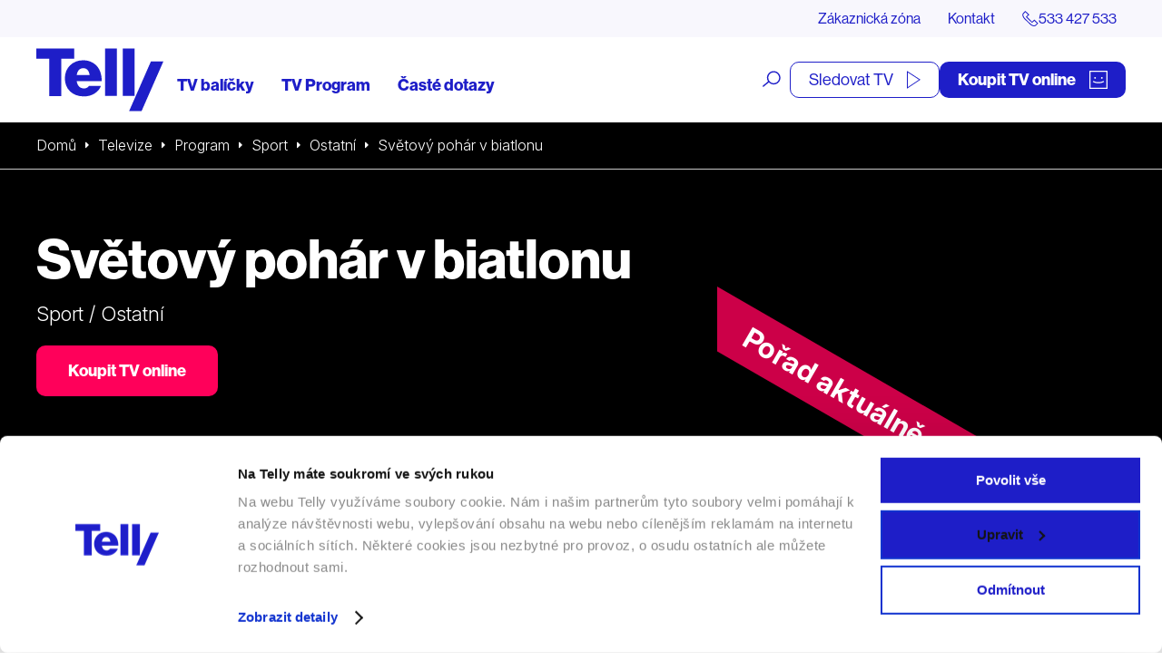

--- FILE ---
content_type: text/css; charset=utf-8
request_url: https://telly.cz/wp-content/cache/autoptimize/css/autoptimize_6a6dafe8cd987190023d9c0230dfdc93.css
body_size: 31058
content:
@charset "UTF-8";img,legend{border:0}.clearfix::after,.row::after,.ui-datepicker .ui-datepicker-title::after,.ui-datepicker .ui-helper-clearfix:after,.ui-datepicker-row-break{clear:both}.relative,sub,sup{position:relative}html{font-family:sans-serif;-ms-text-size-adjust:100%;-webkit-text-size-adjust:100%;scroll-behavior:smooth}body{margin:0}article,aside,details,figcaption,figure,footer,header,hgroup,main,menu,nav,section,summary{display:block}audio,canvas,progress,video{display:inline-block;vertical-align:baseline}audio:not([controls]){display:none;height:0}[hidden],template{display:none}.clearfix::after,.clearfix::before{content:" ";display:table}a{background-color:transparent}a:active,a:hover{outline:0}abbr[title]{border-bottom:1px dotted}dfn{font-style:italic}h1{font-size:2em}mark{background:#ff0;color:#000}small{font-size:80%}sub,sup{font-size:75%;line-height:0;vertical-align:baseline}sup{top:-.5em}sub{bottom:-.25em}svg:not(:root){overflow:hidden}figure{margin:1em 40px}hr{box-sizing:content-box;height:0}pre,textarea{overflow:auto}.button,.lazyload__wrap,.oh,.overflow-hidden,.row__wrap,.ui-datepicker .ui-helper-hidden-accessible,.ui-datepicker .ui-icon,.vhide,body.compensate-for-scrollbar,button{overflow:hidden}code,kbd,pre,samp{font-family:monospace;font-size:1em}button,input,optgroup,select,textarea{color:inherit;font:inherit;margin:0}button,select{text-transform:none}button,html input[type=button],input[type=reset],input[type=submit]{-webkit-appearance:button;cursor:pointer}button[disabled],html input[disabled]{cursor:default}button::-moz-focus-inner,input::-moz-focus-inner{border:0;padding:0}input{line-height:normal}input[type=checkbox],input[type=radio]{box-sizing:border-box;padding:0}input[type=number]::-webkit-inner-spin-button,input[type=number]::-webkit-outer-spin-button{height:auto}input[type=search]::-webkit-search-cancel-button,input[type=search]::-webkit-search-decoration{-webkit-appearance:none}fieldset{border:1px solid silver;margin:0 2px;padding:.35em .625em .75em}.container,.container_middle,.container_middle_2,.container_thin,.container_wide,.mx-auto{margin-left:auto;margin-right:auto}legend{padding:0}optgroup{font-weight:700}@media (max-width:1259.98px){html{scroll-padding-top:86px}}.container_wide{max-width:2560px;box-sizing:border-box}.container{max-width:1400px}.container_thin{max-width:684px}.container_middle{max-width:1160px}.container_middle_2{max-width:922px}@media (max-width:991.98px){.container,.container_wide__padding{padding:0 15px}}@media (min-width:992px){.container,.container_wide__padding{padding:0 40px}}.block{display:block}.row::after,.row::before{content:" ";display:table}.rounded{border-radius:20px}b,strong{font-weight:600}.rounded-sm{border-radius:10px}.text{max-width:800px}.text_half{max-width:700px}.text figure{margin:0 0 30px;max-width:100%}.row{margin-left:-15px;margin-right:-15px}.col{box-sizing:border-box;padding:0 15px 30px}@media (max-width:767.98px){.pt{padding-top:30px}.pb{padding-bottom:30px}}@media (min-width:768px) and (max-width:1259.98px){.row--mb{margin-bottom:15px}.pt{padding-top:45px}.pb{padding-bottom:45px}}@media (min-width:1260px){html{scroll-padding-top:94px}.row--mb{margin-bottom:30px}.pt{padding-top:60px}.pb{padding-bottom:60px}}@media (max-width:767.98px){.n_pt{padding-top:32px}.n_pb{padding-bottom:32px}}@media (min-width:768px) and (max-width:1259.98px){.n_pt{padding-top:48px}.n_pb{padding-bottom:48px}}@media (min-width:1260px){.n_pt{padding-top:64px}.n_pb{padding-bottom:64px}}.pbs{padding-bottom:30px}@media (max-width:767.98px){.mt{margin-top:30px}}@media (min-width:768px) and (max-width:1259.98px){.mt{margin-top:45px}}@media (min-width:1260px){.mt{margin-top:60px}}@media (max-width:767.98px){.n_mt{margin-top:32px}}@media (min-width:768px) and (max-width:1259.98px){.n_mt{margin-top:48px}}@media (min-width:1260px){.n_mt{margin-top:64px}}.n_mts{margin-top:32px}.mb-0{margin-bottom:0}@media (max-width:767.98px){.mb{margin-bottom:30px}}@media (min-width:768px) and (max-width:1259.98px){.mb{margin-bottom:45px}}@media (min-width:1260px){.mb{margin-bottom:60px}}@media (max-width:767.98px){.n_mb{margin-bottom:32px}}@media (min-width:768px) and (max-width:1259.98px){.n_mb{margin-bottom:48px}}@media (min-width:1260px){.n_mb{margin-bottom:64px}}.n_mbs{margin-bottom:32px}@media (max-width:767.98px){.mbx{margin-bottom:30px}}@media (min-width:768px) and (max-width:1259.98px){.mbx{margin-bottom:60px}}@media (min-width:1260px){.mbx{margin-bottom:90px}}.mts{margin-top:30px}.mbs{margin-bottom:30px}.rotate_90{transform:rotate(90deg)}.rotate_180{transform:rotate(180deg)}.rotate_270{transform:rotate(270deg)}.flip_vertical{transform:scaleX(-1)}.flip_horizontal{transform:scaleY(-1)}.vhide{width:1px;position:absolute;height:1px;padding:0;margin:-1px;clip:rect(0 0 0 0);border:0}.hidden{display:none}.button,button,svg{display:inline-block;vertical-align:top}img,video{transition:opacity .5s ease;max-width:100%;height:auto}.button svg,a svg,button svg{pointer-events:none}.button,button{color:#fff;font-family:neue-haas-grotesk-display,sans-serif;font-size:18px;line-height:20px;font-weight:700;border-radius:10px;text-align:center;transition-duration:.3s;border-width:0;text-decoration:none;box-sizing:border-box;position:relative;z-index:1}.button.button--n_transparent::after,.button.button--n_transparent::before,.button.button--n_transparent_blue::after,.button.button--n_transparent_blue::before,.button.button--n_transparent_white::after,.button.button--n_transparent_white::before,.button.button--transparent::after,.button.button--transparent::before,.button.button--white_transparent::after,.button.button--white_transparent::before,button.button--n_transparent::after,button.button--n_transparent::before,button.button--n_transparent_blue::after,button.button--n_transparent_blue::before,button.button--n_transparent_white::after,button.button--n_transparent_white::before,button.button--transparent::after,button.button--transparent::before,button.button--white_transparent::after,button.button--white_transparent::before{display:none}.button:after,.button:before,button:after,button:before{position:absolute;height:100%;left:0;content:"";bottom:0}@media (max-width:767.98px){.button,button{padding:15px 28px}.h1,h1{font-size:36px}}@media (min-width:768px){.button,button{padding:18px 35px}}.button:after,button:after{width:100%;background-color:#1e1ec8;z-index:-2}.button:before,button:before{width:0;background-color:#11118f;z-index:-1}@media (min-width:480px){.button:before,button:before{transition:all .3s}}.button:hover,button:hover{color:#fff;text-decoration:none}.button.button--white,.button.button--white:hover,button.button--white,button.button--white:hover{color:#000}.button:hover:before,button:hover:before{width:100%}.button .svg-arrow-down.flip_horizontal,.button .svg-external{margin:2px 0 0 10px}.button .svg-play-2{margin:4px 0 0 14px}.button .svg-cursor,.button .svg-phone,.button .svg-play,.button .svg-smile{margin-left:12px}.button .svg-triangle-right{width:8px;height:16px;margin-left:10px;margin-top:2px}.button .svg-play{width:15px;height:20px}.button.button--smaller,button.button--smaller{padding:10px 20px}.button--small{padding:5px 20px}.button.button--white:after,button.button--white:after{background-color:#fff}.button.button--white:before,button.button--white:before{background-color:#e2e2e2}.button.button--black,.button.button--black:hover,button.button--black,button.button--black:hover{color:#fff}.button.button--white_border{border:2px solid #fff;padding-top:13px;padding-bottom:13px}.button.button--white_border:after{background-color:transparent}.button.button--white_border:before{background-color:#11118f}.button.button--black:after,button.button--black:after{background-color:#000}.button.button--black:before,button.button--black:before{background-color:#646464}.button.button--gray,button.button--gray{color:#1e1ec8;text-decoration:underline}.button.button--gray:after,.button.button--gray:before,button.button--gray:after,button.button--gray:before{background-color:#e2e2e2}.button.button--gray:hover,button.button--gray:hover{color:#000}.button.button--transparent,button.button--transparent{color:#000;background-color:transparent;text-decoration:underline;font-weight:300}.button.button--transparent:hover,button.button--transparent:hover{color:#1e1ec8;background-color:transparent;text-decoration:none}.button.button--n_transparent,button.button--n_transparent{color:#000;background-color:transparent;font-weight:300;border:1px solid #000}.button.button--n_transparent:hover,button.button--n_transparent:hover{color:#1e1ec8;background-color:transparent;border-color:#1e1ec8}.button.button--n_transparent_white,button.button--n_transparent_white{color:#fff;background-color:transparent;font-weight:300;border:1px solid #fff}.button.button--n_transparent_white:hover,button.button--n_transparent_white:hover{color:#0096fa;background-color:transparent;border-color:#0096fa}.button.button--n_transparent_blue,button.button--n_transparent_blue{color:#1e1ec8;background-color:transparent;font-weight:300;border:1px solid #1e1ec8;padding-top:17px;padding-bottom:17px}.button.button--n_transparent_blue.button--smaller,button.button--n_transparent_blue.button--smaller{padding-top:9px;padding-bottom:9px}.button.button--n_transparent_blue:hover,button.button--n_transparent_blue:hover{color:#000;background-color:transparent;border-color:#000}.button.button--white_transparent,button.button--white_transparent{color:#fff;background-color:transparent;text-decoration:underline;font-weight:300;padding:15px 10px}.button.button--white_transparent:hover,button.button--white_transparent:hover{color:#fff;background-color:transparent;text-decoration:none}.button.button--block,.lazyload__wrap,.lazyload__wrap::before{display:block;width:100%}.button.button--smaller.button--white_transparent,button.button--smaller.button--white_transparent{padding-top:9px;padding-bottom:9px}.button.button--blue_light,button.button--blue_light{color:#1e1ec8}.button.button--blue_light:after,button.button--blue_light:after{background-color:#eeecfb}.button.button--blue_light:before,button.button--blue_light:before{background-color:#d8d9f2}.button.button--azure:after,button.button--azure:after{background-color:#0096fa}.button.button--azure:before,button.button--azure:before{background-color:#1e1ec8}.button.button--green:after,button.button--green:after{background-color:#8eeb00}.button.button--green:before,button.button--green:before{background-color:#6fb800}.alert--error,.button.button--red:after,.debug,button.button--red:after{background-color:#ff005a}.button.button--red:before,button.button--red:before{background-color:#f50b0b}.button__holder{height:50px}a{transition-duration:.3s;text-decoration:underline;color:#1e1ec8}a:hover{text-decoration:none}.lazyload__wrap{max-width:100%;position:relative;background-color:#dcdcdc}.lazyload__wrap.lazyload__wrap--white{background:#fff}.lazyload__wrap.lazyload__wrap--transparent{background:0 0}.lazyload__wrap::before{content:""}.lazyload__wrap .lazyload{opacity:0}.lazyload__wrap img,.lazyload__wrap video{width:100%;position:absolute;left:0;top:0;height:100%}.lazyload__wrap .loaded{opacity:1}.lazyload__wrap--rect::before{padding-bottom:150%}.lazyload__wrap--square::before{padding-bottom:100%}.lazyload__wrap--program::before{padding-bottom:140.364%}.video__wrap{position:relative;height:0}.video__wrap--1920-1080{padding-bottom:56.25%}.video__wrap--1352-1124{padding-bottom:83.136%}.video__wrap--768-780{padding-bottom:101.5625%}.video__wrap--480-620{padding-bottom:129.166%}.video__wrap iframe,.video__wrap video{position:absolute;left:0;top:0;width:100%;height:100%}.video__wrap iframe{border:0}.h1,.h2,.h3,.h4,.h5,.h6,h1,h2,h3,h4,h5,h6{margin:1em 0 30px;font-weight:700;color:#1e1ec8;line-height:1.15;font-family:neue-haas-grotesk-display,sans-serif}.h1:first-child,.h2:first-child,.h3:first-child,.h4:first-child,.h5:first-child,.h6:first-child,h1:first-child,h2:first-child,h3:first-child,h4:first-child,h5:first-child,h6:first-child{margin-top:0}.p,p,ul{margin:0 0 30px}@media (min-width:768px) and (max-width:1259.98px){.h1,h1{font-size:42px}}@media (min-width:1260px){.h1,h1{font-size:60px}}@media (max-width:767.98px){.h1--smaller{font-size:32px}}@media (min-width:768px) and (max-width:1259.98px){.h1--smaller{font-size:40px}}@media (min-width:1260px){.h1--smaller{font-size:55px}}.n-h1{color:#000}@media (max-width:767.98px){.n-h1{font-size:32px}}@media (min-width:768px) and (max-width:1259.98px){.n-h1{font-size:40px}}@media (min-width:1260px){.n-h1{font-size:52px}}@media (max-width:767.98px){.h2,h2{font-size:24px}}@media (min-width:768px) and (max-width:1259.98px){.h2,h2{font-size:28px}}@media (min-width:1260px){.h2,h2{font-size:32px}}@media (max-width:767.98px){.h3,h3{font-size:20px}}@media (min-width:768px) and (max-width:1259.98px){.h3,h3{font-size:22px}}@media (min-width:1260px){.h3,h3{font-size:26px}}@media (max-width:767.98px){.h4,h4{font-size:18px}}@media (min-width:768px) and (max-width:1259.98px){.h4,h4{font-size:20px}}@media (min-width:1260px){.h4,h4{font-size:22px}}@media (max-width:767.98px){.p,p{font-size:14px}}@media (min-width:768px){.p,p{font-size:16px}}.p--bigger{line-height:1.15;font-weight:700}@media (max-width:767.98px){.p--bigger{font-size:20px}}@media (min-width:768px) and (max-width:1259.98px){.p--bigger{font-size:22px}}@media (min-width:1260px){.p--bigger{font-size:26px}}.p--middle{line-height:1.15;font-weight:700}@media (max-width:767.98px){.p--middle{font-size:18px}}@media (min-width:768px) and (max-width:1259.98px){.p--middle{font-size:19px}}@media (min-width:1260px){.p--middle{font-size:20px}}.p--middle p{line-height:1.15;font-weight:700}@media (max-width:767.98px){.p--middle p{font-size:18px}}@media (min-width:768px) and (max-width:1259.98px){.p--middle p{font-size:19px}}@media (min-width:1260px){.p--middle p{font-size:20px}}.p--normal p{font-weight:300}table{border-collapse:collapse;border-spacing:0;width:100%;margin-bottom:30px}td,th{padding:7px 20px;border:1px solid #c8c8c8}th{text-align:left;font-weight:600;color:#1e1ec8}.text-center,.ui-datepicker th{text-align:center}ul{padding:0;list-style:none}ul li{padding:0 0 0 18px;margin:0 0 8px;position:relative}ul li::before{content:"—";left:0;top:-1px;position:absolute}.text-black{color:#000}.ui-datepicker select{height:30px;padding:0 16px;display:inline-block;cursor:pointer}.ui-datepicker .ui-helper-hidden{display:none}.ui-datepicker .ui-helper-hidden-accessible{border:0;clip:rect(0 0 0 0);height:1px;margin:-1px;padding:0;position:absolute;width:1px}.ui-datepicker .ui-helper-reset{margin:0;padding:0;border:0;outline:0;line-height:1.3;text-decoration:none;font-size:100%;list-style:none}.ui-datepicker .ui-helper-clearfix:after,.ui-datepicker .ui-helper-clearfix:before{content:"";display:table;border-collapse:collapse}.ui-datepicker .ui-helper-zfix{width:100%;height:100%;top:0;left:0;position:absolute;opacity:0;filter:Alpha(Opacity=0)}.ui-datepicker .ui-front{z-index:100}.ui-datepicker .ui-state-disabled{cursor:default!important;pointer-events:none}.ui-datepicker .ui-icon{vertical-align:middle;margin-top:-.25em;position:relative;width:16px;height:16px}.ui-datepicker .ui-widget-icon-block{left:50%;margin-left:-8px;display:block}.ui-datepicker.ui-widget.ui-widget-content{border:1px solid #c5c5c5}.ui-datepicker.ui-widget-content{border:1px solid #ddd;background:#fff;color:#333}.ui-datepicker.ui-widget-content a{color:#333}.ui-datepicker .ui-widget-header{border:1px solid #ddd;background:#e9e9e9;color:#333;font-weight:700}.ui-datepicker .ui-widget-header a{color:#333}.ui-datepicker .ui-button.ui-state-active:hover,.ui-datepicker .ui-button:active,.ui-datepicker .ui-state-active,.ui-datepicker a.ui-button:active,.ui-datepicker.ui-widget-content .ui-state-active{background:#1e1ec8;color:#fff}.ui-datepicker .ui-state-active a,.ui-datepicker .ui-state-active a:link,.ui-datepicker .ui-state-active a:visited{color:#fff;text-decoration:none}.ui-datepicker{width:17em;padding:.2em .2em 0;display:none;z-index:200!important}.ui-datepicker .ui-datepicker-header{position:relative;padding:1px 0}.ui-datepicker .ui-datepicker-next,.ui-datepicker .ui-datepicker-prev{position:absolute;top:1px;width:30px;height:30px;background-color:#fff;cursor:pointer}.ui-datepicker .ui-datepicker-next::before,.ui-datepicker .ui-datepicker-prev::before{content:"";position:absolute;left:0;top:0;width:100%;height:100%;background-repeat:no-repeat;background-position:center;background-image:url(//telly.cz/wp-content/themes/telly/dist/css/../images/bg/svg-arrow-right.svg);opacity:.5;cursor:pointer}.ui-datepicker .ui-datepicker-next:hover::before,.ui-datepicker .ui-datepicker-prev:hover::before{opacity:1}.ui-datepicker .ui-datepicker-prev::before{transform:rotate(180deg)}.ui-datepicker .ui-datepicker-prev{left:2px}.ui-datepicker .ui-datepicker-next{right:2px}.ui-datepicker .ui-datepicker-next span,.ui-datepicker .ui-datepicker-prev span{display:block;position:absolute;left:50%;margin-left:-8px;top:50%;margin-top:-8px}.ui-datepicker .ui-datepicker-title{margin:0 32px;line-height:1.8em;display:flex;justify-content:space-between}.ui-datepicker .ui-datepicker-title::after,.ui-datepicker .ui-datepicker-title::before{content:" ";display:table}.ui-datepicker .ui-datepicker-title select{font-size:1em}.ui-datepicker select.ui-datepicker-month,.ui-datepicker select.ui-datepicker-year{width:calc(50% - 4px);border-width:0}.ui-datepicker table{width:100%;font-size:.9em;border-collapse:collapse;margin:0 0 .4em}.ui-datepicker th{padding:.7em .3em;font-weight:700;border:0}.ui-datepicker td{border:0;padding:1px}.ui-datepicker td a,.ui-datepicker td span{display:block;padding:.2em;text-align:right;text-decoration:none}.ui-datepicker-row-break{width:100%;font-size:0}.ui-datepicker .ui-icon{display:block;text-indent:-99999px;background-repeat:no-repeat;left:.5em;top:.3em}.label,label{display:block;font-size:14px;font-weight:700;margin-bottom:8px;color:#1e1ec8}label.error{margin:8px 0 0;color:#ff005a}input[type=email],input[type=number],input[type=search],input[type=tel],input[type=text],input[type=url]{padding:0 16px}input[type=email],input[type=number],input[type=search],input[type=tel],input[type=text],input[type=url],select,textarea{border-radius:10px;box-sizing:border-box;width:100%;border:1px solid #dcdcdc;background-color:#fff;font-size:18px;color:#1e1ec8;font-weight:300;display:block;-webkit-appearance:none;-moz-appearance:none;appearance:none}input[type=email]::-webkit-input-placeholder,input[type=number]::-webkit-input-placeholder,input[type=search]::-webkit-input-placeholder,input[type=tel]::-webkit-input-placeholder,input[type=text]::-webkit-input-placeholder,input[type=url]::-webkit-input-placeholder,select::-webkit-input-placeholder,textarea::-webkit-input-placeholder{color:#dcdcdc}input[type=email]:-moz-placeholder,input[type=number]:-moz-placeholder,input[type=search]:-moz-placeholder,input[type=tel]:-moz-placeholder,input[type=text]:-moz-placeholder,input[type=url]:-moz-placeholder,select:-moz-placeholder,textarea:-moz-placeholder{color:#dcdcdc}input[type=email]::-moz-placeholder,input[type=number]::-moz-placeholder,input[type=search]::-moz-placeholder,input[type=tel]::-moz-placeholder,input[type=text]::-moz-placeholder,input[type=url]::-moz-placeholder,select::-moz-placeholder,textarea::-moz-placeholder{color:#dcdcdc}input[type=email]:-ms-input-placeholder,input[type=number]:-ms-input-placeholder,input[type=search]:-ms-input-placeholder,input[type=tel]:-ms-input-placeholder,input[type=text]:-ms-input-placeholder,input[type=url]:-ms-input-placeholder,select:-ms-input-placeholder,textarea:-ms-input-placeholder{color:#dcdcdc}input[type=email]:focus,input[type=number]:focus,input[type=search]:focus,input[type=tel]:focus,input[type=text]:focus,input[type=url]:focus,select:focus,textarea:focus{border-color:#1e1ec8;outline:0}input[type=email].error,input[type=number].error,input[type=search].error,input[type=tel].error,input[type=text].error,input[type=url].error,select.error,textarea.error{color:#ff005a;border-color:#ff005a}input[type=email],input[type=number],input[type=search],input[type=tel],input[type=text],input[type=url],select{height:56px}textarea{height:100px;resize:none;padding:7px 20px}select{-webkit-appearance:none;-moz-appearance:none;appearance:none;padding:0 48px 0 20px}.select__wrap{position:relative;display:block}.select__wrap .svg-arrow-down-2{position:absolute;right:20px;top:22px;pointer-events:none;color:#646464;z-index:10;transition:.3s}.form__req{color:#ff005a}.form__row{margin-bottom:15px}.form__row_big{margin-bottom:30px}.form__row_half .col{padding-bottom:15px}@media (min-width:480px){.form__row_half{display:flex;width:100%}.form__row_half .col{flex-basis:50%}}.form__coupon__row{padding:0 15px}.form__coupon__row .alert,.form__coupon__row p{margin-bottom:15px}.form__row a{color:#000;font-weight:700}.form__row p{font-size:14px;margin:0}.form__row_big .h3{margin-bottom:15px}.checkbox__wrap label,.radio__wrap label{font-weight:300;color:#000;padding-left:32px;position:relative;cursor:pointer;margin-bottom:15px}.checkbox__highlight p{font-weight:700;color:#1e1ec8}.checkbox__wrap label.error,.radio__wrap label.error{color:#ff005a;font-weight:700;cursor:default}.checkbox__wrap p,.radio__wrap p{margin-bottom:0}.checkbox__wrap input[type=checkbox],.radio__wrap input[type=radio]{position:absolute;opacity:0;cursor:pointer;height:0;width:0}.checkbox__wrap input:checked~.checkbox__icon svg,.radio__wrap input:checked~.radio__icon::before{opacity:1}.checkbox__wrap input:checked~.checkbox__icon{border-color:#1e1ec8;color:#1e1ec8}.radio__wrap input:checked~.radio__icon{border-color:#1e1ec8}.checkbox__icon,.radio__icon{position:absolute;left:0;top:-1px;width:20px;height:20px;border:1px solid #c8c8c8;color:#c8c8c8;background-color:#fff;text-align:center;transition:.3s}.radio__icon{border-radius:50%}.radio__icon::before{transition:.3s;content:"";opacity:0;width:10px;height:10px;position:absolute;left:50%;top:50%;margin-top:-5px;margin-left:-5px;border-radius:50%;background-color:#1e1ec8}.button--submit,.form__datapicker{position:relative}.checkbox__icon svg{margin-top:2px;opacity:0}.grecaptcha-badge{visibility:hidden}.form_bg{background-color:#e8e8f9}@media (max-width:767.98px){.form_bg{padding:20px}}@media (min-width:768px) and (max-width:1259.98px){.form_bg{padding:30px}}@media (min-width:1260px){.form_bg{padding:40px}}.form_bg .form__recaptcha__info{margin:0}.button--submit{padding-left:60px;padding-right:60px}.button--submit .spinner{background-color:#fff;margin:0;right:30px;left:inherit;top:15px;width:20px;height:20px;opacity:0;transition:.3s}.button--submit--active .spinner,.form__datapicker__calender:hover svg{opacity:1}.form__datapicker__calender{width:50px;position:absolute;height:50px;right:0;top:0;z-index:10;pointer-events:none;cursor:pointer;text-align:center;background-color:#dcdcdc}.wpj_form_address_wrap,body .gform_wrapper.gravity-theme .ginput_container_date{position:relative}.form__datapicker__calender svg{color:#000;opacity:.5;display:block;margin:14px auto 0;transition-duration:.3s}@media (max-width:479.98px){.wpj_form_validate_label{display:none}.wpj_form_validate_coupon{margin-bottom:30px}}.range .range__choices label{padding:10px 10px 10px 32px;border:1px solid #c8c8c8}@media (max-width:767.98px){.range .range__choices label{margin:4px 0;width:20px}}@media (min-width:768px){.range{display:flex;justify-content:space-between;align-items:center}.range__choices{display:flex;flex-wrap:wrap}.range .range__choices label{margin:4px}}.range .radio__icon{top:8px;left:4px}input::-webkit-inner-spin-button,input::-webkit-outer-spin-button{-webkit-appearance:none;margin:0}input[type=number]{-moz-appearance:textfield}.gform_required_legend,.gform_validation_errors{display:none}.gform_body .alert{margin-bottom:0}.gform_body .wpj_promo_code .alert{margin-bottom:16px}.wpj_promo_code .ginput_container{display:flex}@media (max-width:575.98px){.wpj_promo_code .ginput_container{flex-direction:column;gap:12px}}@media (min-width:576px){.wpj_promo_code .ginput_container{gap:32px}}body .gravity-theme.ui-datepicker .ui-datepicker-header .ui-datepicker-next::before,body .gravity-theme.ui-datepicker .ui-datepicker-header .ui-datepicker-prev::before{background:0 0}@media (min-width:480px){body #gform_19{max-width:480px;margin-left:auto;margin-right:auto;display:flex;align-items:flex-start;gap:12px;text-align:left;width:100%}body #gform_19 .gform_body{flex-grow:1;flex-shrink:1}}body .gform_wrapper.gravity-theme #gform_19 .gform_fields{gap:0}@media (max-width:479.98px){body #gform_19 .gform_body{margin-bottom:12px}body #gform_19 .gform_footer{justify-content:center}body .gform_wrapper.gravity-theme .gform_fields{gap:20px 0}}body .gform_wrapper.gravity-theme .wpj_promo_code.gfield input.large{width:auto;flex-grow:1}body .gform_wrapper.gravity-theme input[type=email],body .gform_wrapper.gravity-theme input[type=number],body .gform_wrapper.gravity-theme input[type=search],body .gform_wrapper.gravity-theme input[type=tel],body .gform_wrapper.gravity-theme input[type=text],body .gform_wrapper.gravity-theme input[type=url]{padding:0 16px}body .gform_wrapper.gravity-theme input[type=email],body .gform_wrapper.gravity-theme input[type=number],body .gform_wrapper.gravity-theme input[type=search],body .gform_wrapper.gravity-theme input[type=tel],body .gform_wrapper.gravity-theme input[type=text],body .gform_wrapper.gravity-theme input[type=url],body .gform_wrapper.gravity-theme select,body .gform_wrapper.gravity-theme textarea{font-size:18px}body .gform_wrapper.gravity-theme .ginput_container_date input{width:100%;padding-right:56px}body .gform_wrapper.gravity-theme .ginput_container_date::before{content:"";width:56px;height:56px;position:absolute;top:0;right:0;background:url(//telly.cz/wp-content/themes/telly/dist/css/../images/icon/calendar.svg) center no-repeat;pointer-events:none;cursor:pointer}body .gform_wrapper.gravity-theme .gfield_label{display:block;font-size:14px;margin-bottom:8px;font-weight:700}body .gform_wrapper.gravity-theme .gfield_checkbox label{font-weight:300;color:#000;cursor:pointer}body .gform_wrapper.gravity-theme .gfield_checkbox a{color:#000;font-weight:700}body .gform_wrapper.gravity-theme .checkbox__highlight .gfield_checkbox label{font-weight:700;color:#1e1ec8;font-size:18px}body .gform_wrapper.gravity-theme .gfield-choice-input+label{max-width:none}body .gform_wrapper.gravity-theme .gfield_checkbox .gform-field-label,body .gform_wrapper.gravity-theme .gfield_checkbox label{position:relative;padding-left:32px;padding-top:1px;padding-bottom:1px}body .gform_wrapper.gravity-theme .gfield_checkbox .gform-field-label::after,body .gform_wrapper.gravity-theme .gfield_checkbox .gform-field-label::before,body .gform_wrapper.gravity-theme .gfield_checkbox label::after,body .gform_wrapper.gravity-theme .gfield_checkbox label::before{content:"";position:absolute;left:0;top:0;width:20px;height:20px;border:1px solid #c8c8c8;color:#c8c8c8;background-color:#fff;text-align:center;transition:.3s}body .gform_wrapper.gravity-theme .gfield_checkbox .gform-field-label::after,body .gform_wrapper.gravity-theme .gfield_checkbox label::after{visibility:hidden;opacity:0;border-color:#1e1ec8;background-repeat:no-repeat;background-position:center;background-image:url(//telly.cz/wp-content/themes/telly/dist/css/../images/icon/svg-check.svg)}body .gform_wrapper.gravity-theme .gfield_checkbox .gchoice{margin-top:10px}body .gform_wrapper.gravity-theme .gfield_checkbox .gchoice:first-of-type{margin-top:0}body .gform_wrapper.gravity-theme .gfield_checkbox input:checked+.gform-field-label::after,body .gform_wrapper.gravity-theme .gfield_checkbox input:checked+label::after{visibility:visible;opacity:1}body .gform_wrapper.gravity-theme .gfield input[type=checkbox],body .gform_wrapper.gravity-theme .gfield-choice-input{position:absolute;opacity:0;cursor:pointer;height:0;width:0;top:auto}body .gform_wrapper.gravity-theme .gform_footer{padding:0;margin:0}body .gform_wrapper.gravity-theme .gfield_validation_message,body .gform_wrapper.gravity-theme .validation_message{font-size:14px;padding:0;background:0 0;border:none;font-weight:700}body .gform_wrapper.gravity-theme .gfield_error [aria-invalid=true]{border-color:#ff005a}body .gform_wrapper.gravity-theme .gfield_error .gfield_repeater_cell label,body .gform_wrapper.gravity-theme .gfield_error label,body .gform_wrapper.gravity-theme .gfield_error legend,body .gform_wrapper.gravity-theme .gfield_validation_message,body .gform_wrapper.gravity-theme .validation_message,body .gform_wrapper.gravity-theme [aria-invalid=true]+label,body .gform_wrapper.gravity-theme label+[aria-invalid=true]{color:#ff005a}body .gform_wrapper.gravity-theme .gfield_error .gfield_checkbox label{color:#000}.gfield--input-type-html p{font-size:14px}.fancybox-active{height:auto}.fancybox-is-hidden{left:-9999px;margin:0;position:absolute!important;top:-9999px;visibility:hidden}.fancybox-container{-webkit-backface-visibility:hidden;height:100%;left:0;outline:0;position:fixed;-webkit-tap-highlight-color:transparent;top:0;touch-action:manipulation;transform:translateZ(0);width:100%;z-index:99992}.fancybox-container *{box-sizing:border-box}.fancybox-bg,.fancybox-inner,.fancybox-outer,.fancybox-stage{bottom:0;left:0;position:absolute;right:0;top:0}.fancybox-outer{-webkit-overflow-scrolling:touch;overflow-y:auto}.fancybox-bg{background:#1e1e1e;opacity:0;transition-duration:inherit;transition-property:opacity;transition-timing-function:cubic-bezier(.47,0,.74,.71)}.fancybox-is-open .fancybox-bg{opacity:.9;transition-timing-function:cubic-bezier(.22,.61,.36,1)}.fancybox-caption,.fancybox-infobar,.fancybox-navigation .fancybox-button,.fancybox-toolbar{direction:ltr;opacity:0;position:absolute;transition:opacity .25s ease,visibility 0s ease .25s;visibility:hidden;z-index:99997}.fancybox-show-caption .fancybox-caption,.fancybox-show-infobar .fancybox-infobar,.fancybox-show-nav .fancybox-navigation .fancybox-button,.fancybox-show-toolbar .fancybox-toolbar{opacity:1;transition:opacity .25s ease 0s,visibility 0s ease 0s;visibility:visible}.fancybox-slide,.fancybox-slide--image .fancybox-content{-webkit-backface-visibility:hidden;transition-property:transform,opacity;top:0}.fancybox-infobar{color:#ccc;font-size:13px;-webkit-font-smoothing:subpixel-antialiased;height:44px;left:0;line-height:44px;min-width:44px;mix-blend-mode:difference;padding:0 10px;pointer-events:none;top:0;-webkit-touch-callout:none;-webkit-user-select:none;-moz-user-select:none;-ms-user-select:none;user-select:none}.fancybox-toolbar{right:0;top:0}.fancybox-stage{direction:ltr;overflow:visible;transform:translateZ(0);z-index:99994}.fancybox-is-open .fancybox-stage{overflow:hidden}.fancybox-slide{display:none;height:100%;left:0;outline:0;overflow:auto;-webkit-overflow-scrolling:touch;padding:44px;position:absolute;text-align:center;white-space:normal;width:100%;z-index:99994}.fancybox-slide::before{content:"";display:inline-block;font-size:0;height:100%;vertical-align:middle;width:0}.fancybox-is-sliding .fancybox-slide,.fancybox-slide--current,.fancybox-slide--next,.fancybox-slide--previous{display:block}.fancybox-slide--image{overflow:hidden;padding:44px 0}.fancybox-slide--image::before{display:none}.fancybox-slide--html{padding:6px}.fancybox-content{background:#fff;display:inline-block;margin:0;max-width:100%;overflow:auto;-webkit-overflow-scrolling:touch;padding:44px;position:relative;text-align:left;vertical-align:middle}.fancybox-slide--image .fancybox-content{animation-timing-function:cubic-bezier(.5,0,.14,1);background:no-repeat;background-size:100% 100%;left:0;max-width:none;overflow:visible;padding:0;position:absolute;transform-origin:top left;-webkit-user-select:none;-moz-user-select:none;-ms-user-select:none;user-select:none;z-index:99995}.fancybox-can-zoomOut .fancybox-content{cursor:zoom-out}.fancybox-can-zoomIn .fancybox-content{cursor:zoom-in}.fancybox-can-pan .fancybox-content,.fancybox-can-swipe .fancybox-content{cursor:grab}.fancybox-is-grabbing .fancybox-content{cursor:grabbing}.fancybox-container [data-selectable=true]{cursor:text}.fancybox-image,.fancybox-spaceball{background:0 0;border:0;height:100%;left:0;margin:0;max-height:none;max-width:none;padding:0;position:absolute;top:0;-webkit-user-select:none;-moz-user-select:none;-ms-user-select:none;user-select:none;width:100%}.fancybox-spaceball{z-index:1}.fancybox-slide--iframe .fancybox-content,.fancybox-slide--map .fancybox-content,.fancybox-slide--pdf .fancybox-content,.fancybox-slide--video .fancybox-content{height:100%;overflow:visible;padding:0;width:100%}.fancybox-slide--video .fancybox-content{background:#000}.fancybox-slide--map .fancybox-content{background:#e5e3df}.fancybox-slide--iframe .fancybox-content{background:#fff}.fancybox-iframe,.fancybox-video{background:0 0;border:0;display:block;height:100%;margin:0;overflow:hidden;padding:0;width:100%}.fancybox-iframe{left:0;position:absolute;top:0}.fancybox-error{background:#fff;cursor:default;max-width:400px;padding:40px;width:100%}.fancybox-error p{color:#444;font-size:16px;line-height:20px;margin:0;padding:0}.fancybox-button{background:rgba(30,30,30,.6);border:0;border-radius:0;box-shadow:none;cursor:pointer;display:inline-block;height:44px;margin:0;padding:10px;position:relative;transition:color .2s;vertical-align:top;visibility:inherit;width:44px}.fancybox-button,.fancybox-button:link,.fancybox-button:visited{color:#ccc}.fancybox-button:hover{color:#fff}.fancybox-button:focus{outline:0}.fancybox-button.fancybox-focus{outline:dotted 1px}.fancybox-button[disabled],.fancybox-button[disabled]:hover{color:#888;cursor:default;outline:0}.fancybox-button div{height:100%}.fancybox-button svg{display:block;height:100%;overflow:visible;position:relative;width:100%}.fancybox-button--fsenter svg:nth-child(2),.fancybox-button--fsexit svg:nth-child(1),.fancybox-button--pause svg:nth-child(1),.fancybox-button--play svg:nth-child(2),.fancybox-is-scaling .fancybox-close-small,.fancybox-is-zoomable.fancybox-can-pan .fancybox-close-small,.fancybox-thumbs{display:none}.fancybox-button svg path{fill:currentColor;stroke-width:0}.fancybox-progress{background:#ff5268;height:2px;left:0;position:absolute;right:0;top:0;transform:scaleX(0);transform-origin:0;transition-property:transform;transition-timing-function:linear;z-index:99998}.fancybox-close-small{background:0 0;border:0;border-radius:0;color:#ccc;cursor:pointer;opacity:.8;padding:8px;position:absolute;right:-12px;top:-44px;z-index:401}.fancybox-close-small:hover{color:#fff;opacity:1}.fancybox-slide--html .fancybox-close-small{right:0;top:0}.fancybox-slide--image.fancybox-is-scaling .fancybox-content{overflow:hidden}.fancybox-navigation .fancybox-button{background-clip:content-box;height:100px;opacity:0;position:absolute;top:calc(50% - 50px);width:70px}.fancybox-navigation .fancybox-button div{padding:7px}.fancybox-navigation .fancybox-button--arrow_left{left:0;padding:31px 26px 31px 6px}.fancybox-navigation .fancybox-button--arrow_right{padding:31px 6px 31px 26px;right:0}.fancybox-caption{background:linear-gradient(to top,rgba(0,0,0,.85) 0,rgba(0,0,0,.3) 50%,rgba(0,0,0,.15) 65%,rgba(0,0,0,.075) 75.5%,rgba(0,0,0,.037) 82.85%,rgba(0,0,0,.019) 88%,rgba(0,0,0,0) 100%);bottom:0;color:#eee;font-size:14px;font-weight:400;left:0;line-height:1.5;padding:75px 44px 25px;pointer-events:none;right:0;text-align:center;z-index:99996}.fancybox-caption--separate{margin-top:-50px}.fancybox-caption__body{max-height:50vh;overflow:auto;pointer-events:all}.fancybox-caption a,.fancybox-caption a:link,.fancybox-caption a:visited{color:#ccc;text-decoration:none}.fancybox-caption a:hover{color:#fff;text-decoration:underline}.fancybox-loading{animation:fancybox-rotate 1s linear infinite;background:0 0;border:4px solid #888;border-bottom-color:#fff;border-radius:50%;height:50px;left:50%;margin:-25px 0 0 -25px;opacity:.7;padding:0;position:absolute;top:50%;width:50px;z-index:99999}@keyframes fancybox-rotate{100%{transform:rotate(360deg)}}.fancybox-animated{transition-timing-function:cubic-bezier(0,0,.25,1)}.fancybox-fx-slide.fancybox-slide--previous{opacity:0;transform:translate3d(-100%,0,0)}.fancybox-fx-slide.fancybox-slide--next{opacity:0;transform:translate3d(100%,0,0)}.fancybox-fx-slide.fancybox-slide--current{opacity:1;transform:translate3d(0,0,0)}.fancybox-fx-fade.fancybox-slide--next,.fancybox-fx-fade.fancybox-slide--previous{opacity:0;transition-timing-function:cubic-bezier(.19,1,.22,1)}.fancybox-fx-fade.fancybox-slide--current{opacity:1}.fancybox-fx-zoom-in-out.fancybox-slide--previous{opacity:0;transform:scale3d(1.5,1.5,1.5)}.fancybox-fx-zoom-in-out.fancybox-slide--next{opacity:0;transform:scale3d(.5,.5,.5)}.fancybox-fx-zoom-in-out.fancybox-slide--current{opacity:1;transform:scale3d(1,1,1)}.fancybox-fx-rotate.fancybox-slide--previous{opacity:0;transform:rotate(-360deg)}.fancybox-fx-rotate.fancybox-slide--next{opacity:0;transform:rotate(360deg)}.fancybox-fx-rotate.fancybox-slide--current{opacity:1;transform:rotate(0)}.fancybox-fx-circular.fancybox-slide--previous{opacity:0;transform:scale3d(0,0,0) translate3d(-100%,0,0)}.fancybox-fx-circular.fancybox-slide--next{opacity:0;transform:scale3d(0,0,0) translate3d(100%,0,0)}.fancybox-fx-circular.fancybox-slide--current{opacity:1;transform:scale3d(1,1,1) translate3d(0,0,0)}.fancybox-fx-tube.fancybox-slide--previous{transform:translate3d(-100%,0,0) scale(.1) skew(-10deg)}.fancybox-fx-tube.fancybox-slide--next{transform:translate3d(100%,0,0) scale(.1) skew(10deg)}.fancybox-fx-tube.fancybox-slide--current{transform:translate3d(0,0,0) scale(1)}@media all and (max-height:576px){.fancybox-slide{padding-left:6px;padding-right:6px}.fancybox-slide--image{padding:6px 0}.fancybox-close-small{right:-6px}.fancybox-slide--image .fancybox-close-small{background:#4e4e4e;color:#f2f4f6;height:36px;opacity:1;padding:6px;right:0;top:0;width:36px}.fancybox-caption{padding-left:12px;padding-right:12px}}.fancybox-share{background:#f4f4f4;border-radius:3px;max-width:90%;padding:30px;text-align:center}.fancybox-share h1{color:#222;font-size:35px;font-weight:700;margin:0 0 20px}.fancybox-share p{margin:0;padding:0}.fancybox-share__button{border:0;border-radius:3px;display:inline-block;font-size:14px;font-weight:700;line-height:40px;margin:0 5px 10px;min-width:130px;padding:0 15px;text-decoration:none;transition:all .2s;-webkit-user-select:none;-moz-user-select:none;-ms-user-select:none;user-select:none;white-space:nowrap}.fancybox-share__button:link,.fancybox-share__button:visited{color:#fff}.fancybox-share__button:hover{text-decoration:none}.fancybox-share__button--fb{background:#3b5998}.fancybox-share__button--fb:hover{background:#344e86}.fancybox-share__button--pt{background:#bd081d}.fancybox-share__button--pt:hover{background:#aa0719}.fancybox-share__button--tw{background:#1da1f2}.fancybox-share__button--tw:hover{background:#0d95e8}.fancybox-share__button svg{height:25px;margin-right:7px;position:relative;top:-1px;vertical-align:middle;width:25px}.fancybox-share__button svg path{fill:#fff}.fancybox-share__input{background:0 0;border:0;border-bottom:1px solid #d7d7d7;border-radius:0;color:#5d5b5b;font-size:14px;margin:10px 0 0;outline:0;padding:10px 15px;width:100%}.fancybox-thumbs{background:#ddd;bottom:0;margin:0;-webkit-overflow-scrolling:touch;-ms-overflow-style:-ms-autohiding-scrollbar;padding:2px 2px 4px;position:absolute;right:0;-webkit-tap-highlight-color:transparent;top:0;width:212px;z-index:99995}.fancybox-thumbs-x{overflow-x:auto;overflow-y:hidden}.fancybox-show-thumbs .fancybox-thumbs{display:block}.fancybox-show-thumbs .fancybox-inner{right:212px}.fancybox-thumbs__list{font-size:0;height:100%;list-style:none;margin:0;overflow-x:hidden;overflow-y:auto;padding:0;position:relative;white-space:nowrap;width:100%}.fancybox-thumbs-x .fancybox-thumbs__list{overflow:hidden}.fancybox-thumbs-y .fancybox-thumbs__list::-webkit-scrollbar{width:7px}.fancybox-thumbs-y .fancybox-thumbs__list::-webkit-scrollbar-track{background:#fff;border-radius:10px;box-shadow:inset 0 0 6px rgba(0,0,0,.3)}.fancybox-thumbs-y .fancybox-thumbs__list::-webkit-scrollbar-thumb{background:#2a2a2a;border-radius:10px}.fancybox-thumbs__list a{backface-visibility:hidden;background-color:rgba(0,0,0,.1);background-position:center center;background-repeat:no-repeat;background-size:cover;cursor:pointer;float:left;height:75px;margin:2px;max-height:calc(100% - 8px);max-width:calc(50% - 4px);outline:0;overflow:hidden;padding:0;position:relative;-webkit-tap-highlight-color:transparent;width:100px}.fancybox-thumbs__list a::before{border:6px solid #ff5268;bottom:0;content:"";left:0;opacity:0;position:absolute;right:0;top:0;transition:all .2s cubic-bezier(.25,.46,.45,.94);z-index:99991}.fancybox-thumbs__list a:focus::before{opacity:.5}.fancybox-thumbs__list a.fancybox-thumbs-active::before{opacity:1}@media all and (max-width:576px){.fancybox-thumbs{width:110px}.fancybox-show-thumbs .fancybox-inner{right:110px}.fancybox-thumbs__list a{max-width:calc(100% - 10px)}}.popup{max-width:550px}.popup__trial__link__desc{font-size:14px}@media (min-width:576px){.popup__trial__link{display:flex;justify-content:space-between;align-items:center;width:100%;min-width:550px}.popup__trial__link__desc{min-width:290px}}.popup__trial__link--hidden .popup__trial__link__desc{opacity:.2}@media (max-width:575.98px){.popup__trial__link .button{margin-bottom:15px}}.popup__trial__link--hidden .button:after,.popup__trial__link--hidden .button:before{background-color:#c7c7cd}.fancybox-content{background-color:#e8e8f9}.fancybox-slide--html .fancybox-close-small{padding:12px;font-weight:300;width:auto;height:auto;background-color:transparent;color:#000;opacity:1;line-height:1.333}.fancybox-slide--html .fancybox-close-small:hover{background-color:transparent;color:#000;opacity:.7}.fancybox-slide--html .fancybox-close-small::after,.fancybox-slide--html .fancybox-close-small::before{display:none}.fancybox-slide--html .fancybox-button svg{display:inline-block;vertical-align:top;margin:0 0 0 4px}body{font-weight:300;color:#000;font-size:16px;min-width:320px;line-height:1.33;font-family:Inter,sans-serif;font-optical-sizing:auto}.bottom_bar,.header,.header__top{font-family:neue-haas-grotesk-display,sans-serif}.debug{position:fixed;bottom:0;left:80px;width:40px;height:40px;color:#fff;z-index:20}.debug::before{position:absolute;left:0;top:0;width:40px;line-height:40px;text-align:center;text-transform:uppercase}@media (max-width:359.98px){.debug::before{content:"is"}}@media (min-width:360px) and (max-width:479.98px){.debug::before{content:"ip"}}@media (min-width:480px) and (max-width:575.98px){.debug::before{content:"xs"}}@media (min-width:576px) and (max-width:767.98px){.debug::before{content:"ts"}}@media (min-width:768px) and (max-width:991.98px){.debug::before{content:"sm"}}@media (min-width:992px) and (max-width:1259.98px){.debug::before{content:"md"}}@media (min-width:1260px) and (max-width:1399.98px){.debug::before{content:"lg"}}.alert{padding:8px 15px}.alert p{margin:0;font-size:14px}.alert--success{background-color:#8eeb00}.alert--info{background-color:#1e1ec8}.alert--error p,.alert--info p,.alert--success p{color:#fff;font-weight:700}.autocomplete-suggestions{background-color:#fff;border-left:1px solid #dcdcdc;border-right:1px solid #dcdcdc;border-bottom:1px solid #dcdcdc;padding:10px 0;box-sizing:border-box;overflow:auto}.autocomplete-no-suggestion,.autocomplete-suggestion{margin:6px 0;padding:2px 16px;cursor:pointer}.autocomplete-suggestion{white-space:nowrap;overflow:hidden}.autocomplete-selected{background:#e2e2e2}.header__menu>li:hover>a,.header__menu>li>a:hover,.header__top{background-color:#F8F7FD}.breadcrumbs{border-top:1px solid #c8c8c8;border-bottom:1px solid #c8c8c8;padding:15px 0;color:#000}.n_carousel .breadcrumbs,.n_heading .breadcrumbs{padding:20px 0 0;border:0}.n_text__banner .breadcrumbs{padding:0;border:0;margin-bottom:20px}.breadcrumbs a{text-decoration:none;color:#000}.breadcrumbs a:hover{text-decoration:underline}.breadcrumbs a,.breadcrumbs span{display:inline-block;vertical-align:top}@media (max-width:767.98px){.breadcrumbs a,.breadcrumbs span{font-size:14px}.breadcrumbs svg{margin:5px 6px 0}.heading .breadcrumbs{top:109px}}@media (min-width:768px){.breadcrumbs svg{margin:6px 6px 0}}.heading .breadcrumbs{border-top-color:#c8c8c8;border-bottom-color:#c8c8c8;color:#fff;position:absolute;left:0;width:100%;margin:0}@media (min-width:768px) and (max-width:991.98px){.heading .breadcrumbs{top:126px}}@media (min-width:992px) and (max-width:1259.98px){.heading .breadcrumbs{top:142px}}@media (min-width:1260px){.heading .breadcrumbs{top:157px}}.heading .breadcrumbs a{color:#fff}.header__top ul{margin:0;padding:0;display:flex;justify-content:flex-end}.header__top ul li{padding:0}@media (max-width:479.98px){.header__top ul li{margin:0;font-size:14px}.header__top ul li a{padding:10px 6px}}.header__top ul li::before{display:none}.header__top ul li a{text-decoration:none;display:block}@media (min-width:480px){body .gform_wrapper.gravity-theme .gform_fields{gap:16px 32px}body .n_action_form__form .gform_wrapper.gravity-theme .gform_fields{gap:16px 0}.header__top ul li{margin:0 0 0 10px;font-size:16px}.header__top ul li a{padding:10px}.footer__social a:hover{animation-name:tada;animation-duration:1s;animation-iteration-count:1}}.header__top ul li a:hover{text-decoration:underline}.header__top ul li .header__phone{display:flex;align-items:center;gap:8px}@media (max-width:782px){.admin-bar .header--sticky{top:46px}}@media (min-width:783px){.admin-bar .header--sticky{top:32px}}.header{position:fixed;left:0;width:100%;z-index:100;transition:.3s;padding-top:12px;padding-bottom:12px}.header--sticky{top:0;border-bottom:2px solid #e8e6f9}.body_header_no_sticky .header{position:relative;overflow:hidden}.body_header_no_sticky .header--menu_open{overflow:visible}.body_header_no_sticky .header__mobile{transition:none}.body_header_no_sticky .header__holder{display:none}@media (min-width:1260px){.header__inner{display:flex;flex-wrap:wrap;align-items:center;justify-content:space-between;gap:20px}}.header__inner__left{display:flex;align-items:center}@media (max-width:1399.98px){.header__inner__left{gap:20px;justify-content:space-between}}@media (min-width:1400px){.debug::before{content:"xl"}.header__inner__left{gap:100px}}.header__logo{display:block;text-decoration:none}@media (max-width:1259.98px){.header__logo svg{width:124px;height:62px}.header__inner__right{display:none}}@media (min-width:1260px){.header__logo svg{width:140px;height:70px}.header__inner__right{display:flex;align-items:center;gap:30px}}.body_header_bg_white .header,.header--sticky{background-color:#fff}.body_header_bg_gray_light .header{background-color:#f7f7fc}.header__menu{display:flex;flex-wrap:wrap;align-self:flex-end;gap:10px;padding:0;margin:0 0 -12px}.header__menu li{padding:0;margin:0;font-size:18px;font-weight:700;position:static}.header__menu li::before{display:none}.header__menu>li>a{padding:20px 15px;border-radius:10px}.header__menu>li>a:hover{text-decoration:none}.header__menu>.header__menu__item--has_children>a{border-radius:10px 10px 0 0;padding:20px 15px 30px}.header__searchform__opener,.header__searchform__opener:after,.header__searchform__opener:before{background-color:transparent}.header__menu a{display:block;text-decoration:none}.header__menu a:hover{text-decoration:underline}.header__searchform__opener{width:40px;height:40px;padding:0;color:#1e1ec8}.header__searchform__opener:hover{opacity:.7;color:#1e1ec8}.body_header_text_white .header:not(.header--sticky) .header__logo svg,.body_header_text_white .header:not(.header--sticky) .header__menu>li>a,.body_header_text_white .header:not(.header--sticky) .header__phone{color:#fff}.body_header_text_white .header:not(.header--sticky) .header__menu>.header__menu__item--has_children:hover>a,.body_header_text_white .header:not(.header--sticky) .header__menu>li>a:hover{color:#1e1ec8}.body_header_text_white .header:not(.header--sticky) .header__menu__button,.body_header_text_white .header:not(.header--sticky) .header__searchform__opener,.body_header_text_white .header:not(.header--sticky) .header__searchform__opener:hover{color:#fff}.body_header_text_white .header:not(.header--sticky) .button--n_transparent_blue{border-color:#fff;color:#fff}.body_header_text_white .header:not(.header--sticky) .button--n_transparent_blue:hover{background-color:#11118f;border-color:#fff;color:#fff}.body_header_bg_blue .button--watch:hover,.body_header_bg_transparent .button--watch:hover{opacity:.7}.body_header_bg_blue .button--watch::after,.body_header_bg_transparent .button--watch::after{background-color:#11118f}.body_header_bg_blue .header:not(.header--sticky),.body_header_bg_blue .header__holder{background-color:#1e1ec8}.body_header_bg_gray_light .header__holder{background-color:#f7f7fc}.header .searchform input[type=search]:focus{border-color:#1e1ec8}.header__menu__button,.header__menu__close{background-color:transparent;color:#1e1ec8;font-weight:300;padding:8px 10px}.header__menu__button:hover,.header__menu__close:hover{background-color:transparent;opacity:.7;color:#1e1ec8}.header__menu__button::after,.header__menu__button::before,.header__menu__close::after,.header__menu__close::before{display:none}@media (min-width:1260px){.header__menu__button,.header__menu__close{display:none}.header__menu__sub__wrap{padding-top:40px;padding-bottom:40px;background-color:#F8F7FD;display:none;position:absolute;left:0;top:100%;width:100%;z-index:10}.header__inner__left ul li:hover>.header__menu__sub__wrap{display:block}}.header__menu__sub{display:grid;grid-template-columns:repeat(4,1fr);gap:15px;position:relative}.header__menu__sub__button{position:absolute;bottom:0;left:0;color:#fff!important;padding:20px 35px!important}.header__menu__sub__button:hover{text-decoration:none!important}.header__menu__sub .campaign__title,.header__menu__sub__section>ul>li{margin-bottom:0;font-size:26px}.header__menu__sub .campaign__title{color:#1e1ec8;margin-bottom:20px}.header__menu__sub .campaign__img__wrap{margin-bottom:15px;overflow:hidden;border-radius:20px}.header__menu__sub__section--campaign a{padding:0}.header__menu__sub__section>ul>li>a{margin-bottom:20px;padding:0 10px}.header__menu__sub__section>ul>li li{font-size:18px;font-weight:300;margin-bottom:16px}.header__menu__sub__section ul,.header__menu__sub__section>ul>li li:last-of-type{margin-bottom:0}.header__menu__sub__section>ul>li li a{border-radius:18px;padding:3px 10px;display:inline-flex}.header__menu__sub__section>ul>li li a:hover{text-decoration:none;background-color:#e8e6f9}.body_header_text_white .header:not(.header--sticky) .header__menu .header__menu__sub a,.header__menu__sub a{color:#1e1ec8}@media (max-width:1259.98px){.header__mobile{transition:.5s;overflow-x:hidden;overflow-y:scroll;position:absolute;left:100%;top:0;width:100%;z-index:105;background-color:#fff;height:100vh;padding:35px 20px;box-sizing:border-box;opacity:0;visibility:hidden}.body_header_bg_blue .header__holder,.body_header_bg_gray_light .header__holder,.body_header_bg_white .header__holder{height:86px}.header__menu{display:none}}@media (min-width:1260px){.header__mobile{display:none}.body_header_bg_blue .header__holder,.body_header_bg_gray_light .header__holder,.body_header_bg_white .header__holder{height:94px}}.header__menu__sub__section--menu{padding-bottom:80px}.header__menu__sub__section--menu:nth-child(4){padding-bottom:0}.header__menu__button svg{margin-top:1px;margin-left:4px}@media (max-width:1259.98px){.header__mobile--open{opacity:1;visibility:visible;left:0}}.header__mobile__top{display:flex;justify-content:space-between;align-items:center;margin-bottom:20px}.header__mobile__logo.svg-logo{width:67px;height:33px;color:#1e1ec8;display:block}.header__menu__close svg{display:block}.header__mobile__main{margin-bottom:20px}.header__mobile__main ul{margin:0;padding:0;list-style:none}.header__mobile__main ul li{margin:0;padding:0;font-size:30px;font-weight:700;border-bottom:1px solid #f7f7fc}.header__mobile__bottom,.header__mobile__button{margin-bottom:20px}.header__mobile__main ul li::before{display:none}.header__mobile__main a{text-decoration:none;padding:10px 0;display:block}.header__mobile__button .button{display:block}.header__right__mobile__app{display:flex;gap:10px}.header__mobile__bottom ul{margin:0;padding:0;list-style:none}.header__mobile__bottom ul li{margin:0;padding:0;font-weight:700}.header__mobile__bottom ul li::before{display:none}.header__mobile__bottom a{text-decoration:none;padding:10px 0;color:#000;display:flex}.header__mobile__bottom span,.header__mobile__bottom__icon svg{display:block}.header__mobile__bottom__icon{width:30px}.header__mobile__bottom__icon .svg-phone{margin-top:2px;width:16px}.header__mobile__bottom__icon .svg-user{margin-top:1px}.header__mobile__bottom__icon .svg-cursor{margin-left:1px;width:15px}.header__mobile__bottom__icon .svg-play{margin-top:-1px;margin-left:2px;width:12px}.header__right__mobile__app__item{padding:6px 10px;border-radius:10px;border:1px solid #000;color:#000;font-size:12px;line-height:1;display:flex;gap:10px;flex:1;justify-content:center;align-items:center;text-decoration:none}.header__right__mobile__app__item strong{display:block}.header__right__bottom .campaign__link{padding:0;display:inline-block;vertical-align:top;font-size:18px;font-weight:300;text-decoration:underline;margin-bottom:10px;color:#fff}.header__right__bottom .campaign__link:hover{text-decoration:none}.header__right__bottom .campaign__img__wrap{padding:0}@media (min-width:992px){.home__campaign{display:none}}.home__campaign .campaign__wrap{margin:0 auto 30px}.campaign__link{color:#000;display:inline-block;vertical-align:top;font-size:18px;font-weight:300;text-decoration:underline;margin-bottom:10px}.campaign__link:hover,.footer__link h2 a{text-decoration:none}.header__right__bottom .campaign__title{color:#fff}.campaign__title{color:#000;font-size:20px;margin-bottom:15px}.campaign__link svg{margin-left:14px}.campaign__img__wrap{position:relative;display:block;color:#fff;font-weight:700}body #CookiebotWidget-btn-withdraw::after,body #CookiebotWidget-btn-withdraw::before,body #CybotCookiebotDialogBodyButtonDecline::after,body #CybotCookiebotDialogBodyButtonDecline::before,body #CybotCookiebotDialogBodyLevelButtonLevelOptinAllowallSelection::after,body #CybotCookiebotDialogBodyLevelButtonLevelOptinAllowallSelection::before,body #CybotCookiebotDialogPoweredbyCybot,body .CookieDeclaration,body .CybotCookiebotDialogDetailBodyContentCookieContainerButton::after,body .CybotCookiebotDialogDetailBodyContentCookieContainerButton::before{display:none}.campaign__img__text,.campaign__img__wrap img{transition:.3s}.campaign__img__wrap .img{width:100%}.campaign__img__wrap:hover img{opacity:.7;transform:scale(1.1)}.footer__social a:hover,body #CybotCookiebotDialogBodyContentText,body .CybotCookiebotDialogBodyLevelButtonSliderWrapper{opacity:.5}.campaign__img__wrap:hover .campaign__img__text{bottom:5px}.campaign__img__text{position:absolute;bottom:0;left:0;width:100%;padding:15px;z-index:5;text-align:center;font-size:20px;box-sizing:border-box}body #CookiebotWidget-buttons button,body #CybotCookiebotDialogFooter .CybotCookiebotDialogBodyButton{border-radius:0!important}body #CookiebotWidget-btn-withdraw,body #CybotCookiebotDialogBodyButtonDecline,body #CybotCookiebotDialogBodyLevelButtonLevelOptinAllowallSelection{color:#1e1ec8!important}body #CookiebotWidget-btn-withdraw:hover,body #CybotCookiebotDialogBodyButtonDecline:hover,body #CybotCookiebotDialogBodyLevelButtonLevelOptinAllowallSelection:hover{color:#1e1ec8!important;border-color:#11118f!important}body #CookiebotWidget-btn-change,body #CybotCookiebotDialogBodyLevelButtonLevelOptinAllowAll{border-width:0!important}body .CookiebotWidget-main-logo{display:none!important}.n_popup_page__wrap .fancybox-close-small span,body .CookiebotWidget-close::after,body .CookiebotWidget-close::before,body .CookiebotWidget-consents-list li::before,body .CookiebotWidget-logo::after,body .CookiebotWidget-logo::before,body .CookiebotWidget-show-consent-details::after,body .CookiebotWidget-show-consent-details::before{display:none}#smartsupp-widget-container>div{z-index:9999!important}.n_popup{max-width:600px}.n_popup_page__wrap .fancybox-content{background-color:#fff;border-radius:20px;overflow:visible;padding-left:20px;padding-right:20px}.n_popup_page__wrap .fancybox-close-small svg{margin:0;display:block}.n_popup__content{text-align:center}.n_popup__content img{max-width:100%;display:block;border-radius:20px;margin-left:auto;margin-right:auto;margin-bottom:30px}@media (min-width:768px){.n_popup_page__wrap--image .fancybox-slide--html{padding-top:156px}.n_popup__content img{margin-top:-150px}}.n_popup__content h3{margin-top:0}.n_popup__content strong{line-height:1.15;font-weight:700}@media (max-width:767.98px){.n_popup__content strong{font-size:18px}.bottom_bar__inner{text-align:center;padding:15px 20px}}@media (min-width:768px) and (max-width:1259.98px){.n_popup__content strong{font-size:19px}}@media (min-width:1260px){.n_popup__content strong{font-size:20px}}@media (max-width:1800px){.has_bottom_bar #smartsupp-widget-container,.has_bottom_bar .footer__icon{display:none}}.bottom_bar{position:fixed;z-index:90;bottom:20px;left:0;width:100%}.bottom_bar__container{display:flex;justify-content:center}.bottom_bar__inner{color:#fff}@media (min-width:768px){.bottom_bar__inner{padding:15px 26px;display:flex;gap:34px;align-items:center}}.bottom_bar__inner--blue-azure{background-color:#0096fa}.bottom_bar__inner--black,.footer{background-color:#000}@media (max-width:767.98px){.bottom_bar__text{font-size:18px;margin-bottom:16px}.footer{padding-top:30px}}.footer{background-repeat:no-repeat;background-image:url(//telly.cz/wp-content/themes/telly/dist/css/../images/icon/footer.svg);background-size:100% auto;background-position:center bottom;padding-bottom:90px}@media (max-width:991.98px){.footer{padding-left:15px;padding-right:15px}}@media (min-width:768px) and (max-width:1259.98px){.bottom_bar__text{font-size:22px}.footer{padding-top:45px}}.footer__logo{color:#fff}.footer__link__wrap{display:flex;flex-wrap:wrap;width:100%;margin:0 -10px}@media (min-width:1260px){.bottom_bar__text{font-size:28px}.footer{padding-top:90px}.footer__link__wrap{justify-content:space-between}}@media (max-width:1259.98px){.footer__link.footer__link--logo{flex-basis:100%}.footer__link{margin-bottom:30px}}.footer__link{padding:0 10px;box-sizing:border-box}@media (max-width:479.98px){.footer__link{flex-basis:50%}.channel__tabs__header{gap:10px}}@media (min-width:480px) and (max-width:1259.98px){.footer__link{flex-basis:33.3%}}.footer__link h2{font-size:18px;color:#fff;margin:0 0 15px}.footer__link h2 a{color:#fff}.footer__link h2 a:hover{text-decoration:underline}.footer__link ul{margin:0;padding:0;list-style:none}.footer__link ul li{margin:0 0 15px;padding:0}.footer__link ul li::before{display:none}.footer__link li a{color:#fff;text-decoration:none}.footer__link li a:hover{text-decoration:underline}.channel__item,.channel__item:hover,.channel__tabs__header a,.channel__tabs__subgroup__channel__logo a,.channel__tabs__subgroup__title__icon a,.channel__tabs__top__inner a,.footer__icon,.footer__icon:hover,.footer__social a,.footer__social a:hover{text-decoration:none}.footer__mobile{margin-bottom:10px}@media (min-width:992px){.footer__mobile{display:none}}.footer__mobile .button{margin-bottom:20px;margin-right:12px}.footer__contact__wrap{margin-bottom:20px;border-bottom:1px solid #fff}@media (min-width:360px){.footer__contact__wrap{display:flex;justify-content:space-between}}@media (min-width:992px){.footer__contact__wrap .footer__social{display:none}}@media (max-width:991.98px){.footer__contact__wrap{padding-top:20px;border-top:1px solid #fff}.footer__contact__wrap .footer__social{margin-top:8px}.footer__contact__right{display:none}}.footer__contact__right .button{margin-left:12px}.footer__contact__right .button svg,.footer__mobile .button svg{margin-left:10px}.footer__contact__right .svg-play,.footer__mobile .svg-play{margin-top:-2px}.footer__contact__left{margin-right:15px;margin-bottom:20px}.footer__contact{font-size:18px;margin:0 0 5px;font-weight:700}.footer__contact a{color:#fff}@media (min-width:768px){.footer__copyright__wrap{display:flex;justify-content:space-between}}@media (max-width:991.98px){.footer__copyright__wrap .footer__social{display:none}}@media (max-width:767.98px){.footer__copyright{margin-bottom:30px}.footer__copyright p{font-size:14px}}@media (min-width:768px){.footer__copyright{margin:7px 15px 7px 0}.footer__copyright p{font-size:16px}}.footer__copyright p{color:#fff;margin:0}.footer__copyright a{color:#fff}.footer__social a{display:inline-block;vertical-align:top;color:#fff}.footer__icon,.footer__social svg{display:block}@media (max-width:767.98px){.footer__social a{margin:0 10px 0 0}.footer__icon--phone{display:none}}@media (min-width:768px){.footer__social a{margin:0 0 10px 10px}}@keyframes tada{from,to{transform:scale3d(1,1,1)}10%,20%{transform:scale3d(.9,.9,.9) rotate3d(0,0,1,-3deg)}30%,50%,70%,90%{transform:scale3d(1.1,1.1,1.1) rotate3d(0,0,1,3deg)}40%,60%,80%{transform:scale3d(1.1,1.1,1.1) rotate3d(0,0,1,-3deg)}}.footer__icon{position:fixed;z-index:100;bottom:60px;width:50px;height:50px;border-radius:50%;color:#fff;text-align:center}.footer__icon:hover{transform:scale(1.1)}.fb_dialog_content iframe{right:30px!important;margin:0!important;bottom:61px!important}.footer__icon--phone{background-color:#8eeb00;right:98px}.footer__icon--phone svg{margin-top:12px}#CookiebotWidget{display:none!important}#CookiebotWidget.CookiebotWidget-open{display:block!important}.channel__item.fancybox-stage,.n_channel .channel__outer{margin-bottom:0}.channel__headline{margin-top:0;text-align:center}.channel__title{font-size:22px;text-align:center}.channel__red{color:#c71b18}.channel__tabs__header{padding:0;display:flex;flex-wrap:wrap;justify-content:center;margin:0}@media (min-width:480px){.channel__tabs__header{gap:30px}}.channel__tabs__header li{margin:0;padding:0;font-weight:600}.channel__desc,.channel__item.channel__item--highlight,.channel__tabs__subgroup__title{font-weight:700}.channel__tabs__header li::before{display:none}.channel__tabs__content{padding-top:30px}.channel__tabs__header a{display:block;color:#1e1ec8;padding:12px 32px;border:1px solid #1e1ec8}.channel__tabs__header .ui-tabs-active a,.channel__tabs__header a:hover{background-color:#1e1ec8;color:#fff}.channel__inner_col_group__inner{margin-left:-15px;margin-right:-15px;display:flex;flex-wrap:wrap}.channel__inner_col_group__item{flex-shrink:0;flex-grow:0;padding:0 15px;box-sizing:border-box}@media (max-width:479.98px){.channel__inner_col_group__item{width:100%}}@media (min-width:480px) and (max-width:767.98px){.channel__inner_col_group__item{flex-basis:50%}}@media (min-width:768px) and (max-width:991.98px){.channel__inner_col_group__item{flex-basis:33.3%}}.channel__item{font-size:18px;padding:2px 0 2px 40px;margin-bottom:15px;position:relative;display:block;color:#000}.channel__tabs__arrow::after,.channel__tabs__arrow::before,.channel__tabs__top__inner li::before{display:none}a.channel__item:hover{opacity:.6}.channel__tabs__subgroup__channel__logo a:hover,.channel__tabs__subgroup__title__icon a:hover{opacity:.7}.channel__item__logo__wrap{position:absolute;left:0;width:30px;top:50%}.channel__tabs__top,.searchform{position:relative}.channel__desc p:last-of-type{margin-bottom:0}.channel__desc a{color:#000}.channel__tabs__arrow{position:absolute;bottom:0;border-radius:0;padding-left:0;padding-right:0;background-color:transparent;color:#000}@media (max-width:991.98px){.channel__tabs__arrow{padding-top:0;padding-bottom:0;height:40px;width:40px}}@media (min-width:992px){.channel__inner_col_group__item{flex-basis:20%}.channel__tabs__arrow{height:60px;width:80px}}.channel__tabs__arrow:hover{color:#1e1ec8}@media (max-width:991.98px){.channel__tabs__arrow svg{width:12px;height:16px}.channel__tabs__arrow--left{left:0}}@media (max-width:991.98px){.channel__tabs__arrow--right{right:0}.channel__tabs__top__inner{padding:16px 40px 0}}.channel__tabs__top__inner{background-color:#d8d9f2;border-radius:20px 20px 0 0;margin:0}@media (min-width:992px){.channel__tabs__arrow svg{width:14px;height:22px}.channel__tabs__arrow--left{left:20px}.channel__tabs__arrow--right{right:20px}.channel__tabs__top__inner{padding:16px 120px 0}}.channel__tabs__top__inner li{margin:0 8px 0 0;padding:0}.channel__tabs__top__inner a{display:block;color:#000;border-radius:20px 20px 0 0}@media (max-width:991.98px){.channel__tabs__top__inner a{padding:12px 16px;font-size:18px}}@media (min-width:992px){.channel__tabs__top__inner a{padding:16px 32px;font-size:22px}}.channel__tabs__bottom,.channel__tabs__top__inner .active a,.channel__tabs__top__inner li:hover a{background-color:#f7f7fc}.channel__tabs__top--not_load .channel__tabs__top__inner{display:flex}.channel__tabs__bottom{border-radius:0 0 20px 20px}@media (max-width:991.98px){.channel__tabs__bottom{padding:20px}}@media (min-width:992px){.channel__tabs__bottom{padding:40px 120px}}.channel__tabs__subgroup{border-bottom:1px solid #e8e6f9;display:flex;justify-content:space-between;flex-wrap:wrap;gap:12px}@media (max-width:991.98px){.channel__tabs__subgroup{padding:12px 0}.channel__tabs__subgroup__title--has_logo{display:flex;align-items:center;flex-wrap:wrap;gap:20px}}.channel__tabs__subgroup a{color:#000}@media (min-width:992px){.channel__tabs__subgroup{padding:16px 0}.channel__tabs__subgroup__title--icon{display:flex;align-items:center;flex-wrap:wrap;gap:32px}}.channel__tabs__subgroup__channel{display:flex;align-items:center;flex-wrap:wrap;gap:12px}@media (max-width:991.98px){.channel__tabs__subgroup__title{font-size:16px}}@media (min-width:992px){.channel__tabs__subgroup__title{font-size:22px}.channel__tabs__subgroup__title__icon{width:90px}}@media (max-width:991.98px){.channel__tabs__subgroup__title__icon--has{width:40px}}.channel__tabs__subgroup__title__icon a,.channel__tabs__subgroup__title__icon span{display:block}.channel__tabs__subgroup__title__icon svg{display:block;margin:0 auto;max-width:100%}.icon{display:block}.icon--blue{color:#1e1ec8}.icon--white{color:#fff}.icon--black{color:#000}.icon--tv-via-net--80 svg{width:80px;height:53px}.icon--mobile--30 svg{width:30px;height:50px}.icon--tv--63 svg{width:63px;height:47px}.icon--settop--52 svg{width:52px;height:33px}.icon--playground--79 svg{width:79px;height:64px}.icon--premier-league--60 svg{width:60px;height:26px}.icon--premier-league-vertical--17 svg{width:17px;height:27px}.icon--serie-a--21 svg{width:21px;height:32px}.icon--serie-a-vertical--18 svg{width:18px;height:27px}.icon--la-liga--20 svg{width:20px;height:22px}.icon--la-liga-vertical--20 svg{width:20px;height:21px}.icon--bundesliga--36 svg{width:36px;height:25px}.icon--bundesliga-vertical--28 svg{width:28px;height:27px}.icon--atp--50 svg{width:50px;height:15px}.icon--nfl--22 svg,.icon--nhl--22 svg{width:22px;height:25px}.icon--nba--31 svg{width:31px;height:19px}.icon--ufc--38 svg{width:38px;height:13px}.icon--oktagon--20 svg{width:20px;height:20px}.icon--nascar--61 svg{width:61px;height:11px}.icon--pga-tour--18 svg{width:18px;height:25px}.icon--son--50 svg{width:50px;height:20px}.icon--motogp--48 svg{width:48px;height:27px}.svg-arrow-down.svg-arrow-down--14{width:14px;height:14px}.svg-arrow-right.svg-arrow-right--8{width:8px;height:13px}.svg-arrow-right.svg-arrow-right--14{width:14px;height:22px}.svg-close.svg-close--24{width:24px;height:24px}.svg-phone.svg-phone--27{width:27px;height:26px}.searchform button,.spinner{width:40px;height:40px;position:absolute}.searchform button{right:0;top:0;padding:0;color:#1e1ec8;display:flex;align-items:center;justify-content:center;background-color:transparent}.searchform button svg,.spinner{display:block}.searchform button:after,.searchform button:before{background-color:transparent}.searchform button:hover{color:#000}.searchform__error{font-size:14px;color:#f50b0b}.searchform input[type=search]{padding-right:60px;height:40px}.searchform input[type=search]:focus{border-color:#fff}.spinner{background-color:#1e1ec8;animation:wpj-rotateplane 1.2s infinite ease-in-out;left:50%;top:50%;margin:-20px 0 0 -20px}.video_mask,.video_mask_mask{position:relative}@keyframes wpj-rotateplane{0%{transform:perspective(120px) rotateX(0) rotateY(0)}50%{transform:perspective(120px) rotateX(-180.1deg) rotateY(0)}100%{transform:perspective(120px) rotateX(-180deg) rotateY(-179.9deg)}}.video_mask_mask{z-index:10}.video_mask_img,.video_mask_video{position:absolute;left:0;top:0;width:100%;height:100%}.video_mask_img{z-index:15}.video_mask_video{z-index:5}.svg-apple{width:17px;height:21px}.svg-arrow-down-2{width:9px;height:6px}.svg-arrow-down{width:18px;height:18px}.svg-arrow-left{width:32px;height:34px}.svg-arrow-right-thin{width:21px;height:39px}.svg-arrow-right{width:7px;height:11px}.svg-calendar{width:20px;height:20px}.svg-chat{width:27px;height:27px}.svg-check-wide{width:18px;height:13px}.svg-check{width:16px;height:14px}.svg-close{width:18px;height:18px}.svg-cross{width:13px;height:13px}.svg-cursor{width:19px;height:19px}.svg-doc{width:16px;height:20px}.svg-external{width:14px;height:14px}.svg-facebook{width:30px;height:30px}.svg-google-play{width:22px;height:23px}.svg-instagram{width:30px;height:30px}.svg-leg{width:120px;height:120px}.svg-logo{width:160px;height:79px}.svg-magnify{width:20px;height:18px}.svg-menu{width:22px;height:18px}.svg-n-arrow-down{width:30px;height:16px}.svg-n-star{width:18px;height:17px}.svg-next{width:17px;height:32px}.svg-phone{width:18px;height:17px}.svg-play-2{width:10px;height:12px}.svg-play{width:16px;height:21px}.svg-prev{width:17px;height:32px}.svg-smile{width:20px;height:20px}.svg-triangle-right{width:4px;height:8px}.svg-user{width:15px;height:18px}.svg-youtube{width:30px;height:30px}
.n_device__inner,.n_trailer,.program__content__broadcast__item .svg-play{margin-left:auto}.program_list__tile__arrow.slick-disabled,.tip__wrap .slick-disabled{opacity:0;cursor:default}.tip__wrap .slick-list{overflow:visible}.tip__wrap .slick-disabled:hover{opacity:0}.tip__arrow:hover,.tip__item a:hover{opacity:.7}.tip__section{position:relative}@media (max-width:479.98px){.tip__section__inner{margin-right:64px}}.tip__bg{position:absolute;top:0;height:100%;z-index:10;width:180px;pointer-events:none}@media (max-width:575.98px){.tip__bg{width:60px}}@media (min-width:576px){.tip__bg{width:180px}}.tip__section--bottom .tip__bg{bottom:0;top:auto}.tip__bg--left{left:0;background:linear-gradient(90deg,#000 0,transparent 100%)}.tip__wrap--light .tip__bg--left{background:linear-gradient(90deg,#f7f7fc 0,transparent 100%)}.tip__bg--right{right:0;background:linear-gradient(270deg,#000 0,transparent 100%)}.tip__wrap--light .tip__bg--right{background:linear-gradient(270deg,#f7f7fc 0,transparent 100%)}.tip__arrow{position:absolute;z-index:100;width:60px;height:60px;background-color:transparent;display:flex;align-items:center;justify-content:center;padding:0}.tip__arrow::before,.tip__arrow:after{display:none}.tip__wrap--light .tip__arrow{color:#000}.tip__arrow svg{width:21px;height:33px}.tip__arrow--left{left:12px}.tip__arrow--right{right:12px}.tip__arrow--film{top:30%}.tip__arrow--serial{top:27%}.tip__arrow--sport,.tip__arrow--top_film{top:38%}.tip__slider--not_load{display:flex}.tip__slider--not_load .tip__item{box-sizing:border-box;flex-shrink:0;flex-grow:0}@media (max-width:575.98px){.tip__slider--not_load .tip__item{width:100%}}@media (min-width:576px) and (max-width:991.98px){.tip__slider--not_load .tip__item{width:50%}}@media (min-width:992px) and (max-width:1259.98px){.tip__slider--not_load .tip__item{width:33.33%}}@media (min-width:1260px){.tip__slider--not_load .tip__item{width:25%}.tip__slider--not_load .tip__item.tip__item--sport{width:20%}}.tip__item{padding-right:24px}.tip__item a{display:block;text-decoration:none;color:#fff}.tip__film__item__top{position:relative;margin-bottom:8px}@media (max-width:479.98px){.tip__film__item__top{padding-right:80px}.tip__film__rating{font-size:50px}}.tip__film__item__top img{display:block;border-radius:20px;aspect-ratio:2/3;width:100%;height:100%;-o-object-fit:cover;object-fit:cover}.top__text_gradient{font-weight:700;background:linear-gradient(268deg,#dcdcdc 4%,#a9a9ba 94%);-webkit-text-fill-color:transparent;-webkit-background-clip:text;background-clip:text}.tip__film__rating{position:absolute;right:0;top:50%;transform:translateY(-50%)}@media (min-width:480px){.tip__section__inner{margin-right:-24px}.tip__film__item__top{padding-right:120px}.tip__film__rating{font-size:90px}}.tip__title{color:#fff;font-size:22px;font-weight:300;margin-top:0;margin-bottom:0}.pagination .dots,.pagination a,.tip__wrap--light .tip__title{color:#000}.n_trailer{box-sizing:border-box;margin-right:auto;box-shadow:0 0 8px 0 rgba(0,0,0,.1);background-color:#f9f8ff}@media (min-width:768px){.n_trailer{display:flex;gap:30px;align-items:center;justify-content:space-between}}.n_trailer .icon svg,.n_trailer__img img{display:block}@media (min-width:768px) and (max-width:1259.98px){.n_trailer{padding:30px}}@media (min-width:1260px){.n_trailer{padding:40px}}.n_trailer--side{flex-direction:column;text-align:center}.n_trailer--side .n_trailer_content{order:2}.n_trailer .icon{margin-bottom:30px}@media (max-width:767.98px){.n_trailer_content{padding:20px;text-align:center}.n_trailer .icon svg{margin:0 auto}}.n_trailer_desc{margin:0;font-size:18px;font-weight:700}.n_trailer--side .n_trailer_desc{font-weight:300}.n_trailer_title{margin:0 0 16px;font-size:32px}.n_trailer .button{margin-top:30px}@media (max-width:767.98px){.n_trailer__img img{margin:0 auto}}.pagination__wrap--center{text-align:center}.pagination .current,.pagination .dots,.pagination a{display:inline-block;vertical-align:top;font-size:22px;padding:6px 8px}.pagination .current{color:#1e1ec8}.pagination a{text-decoration:none}.pagination a:hover{color:#ff005a}.pagination .next svg,.pagination .prev svg{margin:6px 4px 0}.program__badge p:last-child,.program_list__top h1{margin-bottom:0}.program__badge{padding:32px 20px;gap:20px}@media (max-width:575.98px){.program__badge{display:flex;flex-direction:column}.program__badge__content{order:2}}@media (min-width:576px){.program__badge{display:grid;align-items:center;grid-template-columns:repeat(2,1fr)}}.program__badge--dark{background:linear-gradient(0deg,#1e1ec8 0,#000 100%)}.program_list__top{background-color:#f7f7fc}.program_list__top .breadcrumbs{border-top-width:0;border-bottom-width:0}.program_list__tile h2{color:#000}.program_list__tile__inner{position:relative}@media (max-width:1259.98px){.program__badge--light{box-shadow:0 0 10px 0 rgba(0,0,0,.1)}.program_list__tile__inner{padding:0 40px}}.program_list__tile__slider--not_load{display:flex;overflow:hidden}.program_list__tile__slider--not_load .program_list__tile__item{width:16.6666666667%;flex-shrink:0;flex-grow:0;box-sizing:border-box}@media (max-width:479.98px){.program_list__tile__slider--not_load .program_list__tile__item{width:100%}}@media (min-width:480px) and (max-width:575.98px){.program_list__tile__slider--not_load .program_list__tile__item{width:50%}}@media (min-width:576px) and (max-width:991.98px){.program_list__tile__slider--not_load .program_list__tile__item{width:33.3333333333%}}@media (min-width:992px) and (max-width:1259.98px){.program_list__tile__slider--not_load .program_list__tile__item{width:25%}}@media (min-width:1260px){.program__badge--light{box-shadow:0 0 20px 0 rgba(0,0,0,.1)}.program_list__tile__inner{padding:0 80px}.program_list__tile__slider--not_load .program_list__tile__item{width:16.6666666667%}}@media (max-width:1259.98px){.program_list__tile__item{padding:10px}.program_list__tile__link{box-shadow:0 0 10px 0 rgba(0,0,0,.1)}}@media (min-width:1260px){.program_list__tile__item{padding:20px}}.program_list__tile__link{padding:24px 12px;box-sizing:border-box;text-align:center;display:block;text-decoration:none}.program_list__tile__link:hover{background-color:#1e1ec8;color:#fff}.program_list__tile__link:hover .program_list__tile__title{color:#fff}.program_list__tile__link:hover img{filter:brightness(0) invert(1)}.program_list__tile__item__icon{height:68px;margin-bottom:12px;display:flex;align-items:center;justify-content:center}.program_list__tile__item__icon img{max-height:100%;display:block}.program_list__tile__title{margin:0;font-size:18px}.program_list__tile__arrow{background-color:transparent;position:absolute;height:100%;display:flex;align-items:center;padding:0;width:40px;color:#1e1ec8}.program_list__tile__arrow::after,.program_list__tile__arrow::before{display:none}.program_list__tile__arrow:hover{color:#000}.n_device__item a:hover,.program__content__rating__item--csfd:hover,.program__series__arrow:hover,.program_list__item__content h3 a:hover,.program_list__item__img a:hover,.program_list__item__rating--csfd:hover{opacity:.7}.program_list__tile__arrow svg{display:block;width:60px;height:32px}.program_list__tile__arrow--left{left:0}.program_list__tile__arrow--right{right:0;justify-content:end}.program_list__item{display:flex;gap:32px}@media (max-width:1259.98px){.program_list__item,.program_list__item__badge{margin-bottom:32px}}@media (min-width:1260px){.program_list__tile__link{box-shadow:0 0 20px 0 rgba(0,0,0,.1)}.program_list__item,.program_list__item__badge{margin-bottom:48px}}@media (max-width:575.98px){.program_list__item{flex-direction:column;border-radius:20px;background-color:#f7f7fc;padding:16px}.program_list__item__img{display:none}}.program_list__item__img{flex-shrink:0;flex-grow:0}@media (min-width:576px) and (max-width:767.98px){.program_list__item__img{width:180px}}@media (min-width:768px) and (max-width:991.98px){.program_list__item__img{width:250px}}@media (min-width:992px){.program_list__item__img{width:284px}}.program_list__item__img a{display:block;text-decoration:none}.program_list__item__img img,.program_list__item__mobile__img img{display:block;aspect-ratio:2/3;width:100%;height:100%;-o-object-fit:cover;object-fit:cover}@media (max-width:575.98px){.program_list__item__img a{max-width:480px;margin:0 auto}.program_list__item__img img,.program_list__item__mobile__img img{border-radius:10px}.program_list__item__desc{-webkit-line-clamp:7}}@media (min-width:576px) and (max-width:1259.98px){.program_list__item__content{padding:32px}}@media (min-width:1260px){.program_list__item__content{padding:64px 90px 32px}}.program_list__item__desc{display:-webkit-box;-webkit-box-orient:vertical;overflow:hidden;margin-bottom:12px}@media (min-width:576px) and (max-width:991.98px){.program_list__item__desc{-webkit-line-clamp:6}}.program_list__item__content h3{margin-bottom:12px}@media (min-width:576px){.program_list__item__img img,.program_list__item__mobile__img img{border-radius:20px}.program_list__item__content{background-color:#f7f7fc;border-radius:20px;flex-grow:1}.program_list__item__content h3{display:flex;flex-wrap:wrap;align-items:center;gap:4px 16px}}.program_list__item__content p{font-weight:300;margin-bottom:16px}.program_list__item__content p:last-child{margin-bottom:0}.program_list__item__rating{border-radius:6px;background-color:#fff;gap:16px;align-items:center;font-weight:700;margin-bottom:16px}.program_list__item__cats--mobile,.program_list__item__mobile{margin-bottom:12px}@media (max-width:575.98px){.program_list__item__content p{font-size:16px}.program_list__item__rating{padding:8px 12px;font-size:14px;display:flex;justify-content:space-between}}@media (min-width:576px){.program_list__item__rating{padding:8px 16px;font-size:20px;display:inline-flex}}.program_list__item__rating--telly{color:#1e1ec8}.program_list__item__rating--telly svg{width:44px;height:22px;margin-top:4px;display:block}.program_list__item__rating--csfd{color:#BA0305!important;text-decoration:none}.program_list__item__rating--csfd img{margin-top:2px;display:block}.program_list__item__content h3 a{display:block;text-decoration:none}@media (max-width:575.98px){.program_list__item__rating--csfd img{width:50px;height:auto}.program_list__item__mobile{display:grid;grid-template-columns:repeat(2,1fr);gap:12px}}@media (min-width:576px){.program_list__item__mobile{display:none}}.program_list__item__cats{display:flex;flex-wrap:wrap;gap:12px}@media (max-width:575.98px){.program_list__item__cats--desktop,.program_list__item__rating--desktop{display:none}.program_list__item__cats a{padding:8px 12px;font-size:14px}}.program_list__item__cats a{display:block;border-radius:10px 0;background:linear-gradient(0deg,#D9DAF2 0,#f7f7fc 100%);color:#000;font-weight:300;text-decoration:none}@media (min-width:576px){.program_list__item__cats a{padding:8px 16px;font-size:18px}}.program_list__item__more{color:#000;font-weight:700}.program_list__trailer p{font-weight:300}.program_list__channel .mbs{margin-bottom:0}.single-wpj_program .breadcrumbs{border-top-width:0;color:#fff}@media (max-width:991.98px){.single-wpj_program .breadcrumbs{margin-bottom:10px}.program__top__tag{font-size:12px}}.single-wpj_program .breadcrumbs a{color:#fff}.program__top{background-color:#000;color:#fff;padding-bottom:60px;position:relative}.program__top__container{position:relative;z-index:10}.program__top__bg,.program__top__bg::before,.program__top__bg_img{position:absolute;width:100%;left:0}.program__top__bg{top:0;aspect-ratio:32/15;max-height:100%}.program__top__bg::before{z-index:5;content:"";bottom:0;height:360px;background:linear-gradient(180deg,rgba(0,0,0,0) 0,#000 100%)}.program__top__bg_img{top:0;height:100%;-o-object-fit:cover;object-fit:cover;-o-object-position:center;object-position:center;opacity:.6;display:block}.program__top h1{color:#fff;margin-top:0;margin-bottom:12px}.program__top__cat,.program__top__tag{margin-bottom:20px}.program__content a,.program__top h2,.program__top h3,.program__top h4{color:#fff}@media (min-width:992px){.program_list__item__desc{-webkit-line-clamp:7}.program__top__inner{display:flex;justify-content:space-between}.program__top__tag{font-size:20px}}@media (min-width:992px) and (max-width:1259.98px){.program__top__inner{gap:60px}}@media (min-width:1260px){.program__top__inner{gap:120px}}.program__top__tag{padding:0 10px;line-height:1.5;font-weight:600;display:inline-flex;text-transform:uppercase}.program__top__tag--live{background-color:#8eeb00;color:#fff;gap:8px;align-items:center}.program__top__tag--tip{background-color:#fff;color:#000}.program__top__dot{width:10px;height:10px;border-radius:50%;background-color:#fff}.program__left__content{flex-grow:1;max-width:684px}@media (max-width:991.98px){.program__top__cat{font-size:16px}.program__top__button{gap:20px}}.program__top__button{display:flex;flex-wrap:wrap}@media (min-width:992px){.program__top__cat{font-size:22px}.program__top__button{gap:30px}}.program__top__button .button--transparent{padding-left:0;padding-right:0}.program__content__bottom p{margin-bottom:0}.program__content__desc,.program__trailer{margin-bottom:30px}.program__content__desc p{margin-bottom:0}.program__content__more{overflow:hidden;transition:max-height .3s ease}.program__content__more.collapsed{display:-webkit-box;-webkit-line-clamp:4;-webkit-box-orient:vertical;overflow:hidden}.program__trailer__title{margin-top:0;margin-bottom:20px}.program__trailer{position:relative;padding-bottom:56.25%;height:0;background-color:#000;overflow:hidden}.program__trailer iframe{position:absolute;top:0;left:0;width:100%;height:100%}.program__content__broadcast{margin-top:20px;display:flex;flex-wrap:wrap;gap:16px 32px;align-items:center;font-size:18px}.program__content__broadcast__select{position:relative;z-index:100}.program__content__broadcast__select>.program__content__broadcast__item span{margin-right:20px}.program__content__broadcast__button{position:absolute;left:0;top:0;width:100%;height:100%;padding:0;background-color:transparent}.program__content__broadcast__button::after,.program__content__broadcast__button::before{display:none}.program__content__broadcast__button--hidden{opacity:0;visibility:hidden}.program__content__broadcast__option{border-radius:10px;background-color:#fff;position:absolute;left:0;top:0;width:100%;transition:max-height .3s ease;max-height:300px;overflow:hidden}.program__content__broadcast__option--closed{max-height:20px;opacity:0}.program__content__broadcast__item{display:flex;align-items:center;gap:12px;color:#000;text-decoration:none}.program__content__broadcast__item,.program__content__broadcast__more{padding:8px 24px;background-color:#fff;border-radius:10px}.program__content__broadcast__more:hover,a.program__content__broadcast__item:hover{background-color:#f7f7fc}.program__content__broadcast__item img{width:40px}.program__content .program__content__broadcast__item,.program__content .program__content__broadcast__more{color:#000}.program__content__broadcast__more{display:block;text-align:center}.program__content__link{margin:0}@media (max-width:767.98px){.program__content__link{font-size:14px}}@media (min-width:768px){.program__content__link{font-size:16px}}.program__top__img__inner--no_broadcast{position:relative;overflow:hidden}@media (max-width:991.98px){.program__top__img{max-width:560px;margin:30px auto 0}.program__top__img__inner--no_broadcast{min-height:440px}}@media (min-width:992px){.program__top__img{width:450px;flex-shrink:0;flex-grow:0}.program__top__img__inner--no_broadcast{min-height:400px}}.program__top__img__inner img{width:100%;display:block}.program__top__no_broadcast{position:absolute;background-color:rgba(255,0,90,.8);padding:10px 0;color:#fff;font-weight:700;text-align:center;transform:rotate(30deg);top:200px;width:150%;left:-25%}@media (max-width:575.98px){.program__top__no_broadcast{font-size:20px}.n_device__inner{row-gap:30px}}@media (min-width:576px){.program__top__no_broadcast{font-size:32px}}@media (max-width:991.98px){.program__top__img__inner--no_broadcast.program__top__img__inner--no_thumb{min-height:auto}.program__top__img__inner--no_thumb .program__top__no_broadcast{position:static;transform:none;width:100%}}@media (min-width:768px){.program__content__inner{display:flex;gap:60px;justify-content:space-between}}.program__content__rating{background-color:#fff;color:#000;font-size:20px;font-weight:700;display:flex;flex-wrap:wrap;align-items:center;justify-content:space-between;gap:0 12px;padding:16px 24px;border-radius:10px}.program__content__rating__item{display:flex;align-items:center;gap:20px}.program__content__rating__item--csfd{color:#BA0305!important;text-decoration:none}.program__content__rating__item--csfd img{margin-top:2px;display:block}.program__content__rating__item--telly{color:#1e1ec8}.program__content__rating__item--telly svg{display:block;width:44px;height:22px;margin-top:4px}.program__content__rating__item img{display:block}.program__content__info{margin-bottom:20px}@media (max-width:991.98px){.program__content__info{font-size:18px}.program__watch__inner{gap:20px}}.program__content__right p{margin-bottom:8px}.program__watch__inner{display:grid}@media (max-width:479.98px){.program__watch__inner{grid-template-columns:repeat(1,minmax(0,1fr))}}@media (min-width:480px) and (max-width:991.98px){.program__watch__inner{grid-template-columns:repeat(2,minmax(0,2fr))}}.program__watch__inner .button,.program__watch__inner img{margin-top:20px}.program__watch__inner img{display:block}.program__watch__inner p{margin-bottom:0}.n_pt--middle,.n_pt--small{padding-top:16px}.n_pt--big{padding-top:32px}@media (min-width:992px){.program__content__info{font-size:22px}.program__watch__inner{gap:30px;grid-template-columns:repeat(3,minmax(0,3fr))}.n_pt--middle{padding-top:32px}.n_pt--big{padding-top:48px}}.n_pt--extra{padding-top:32px}.n_pb--middle,.n_pb--small{padding-bottom:16px}.n_pb--big{padding-bottom:32px}@media (min-width:992px){.n_pt--extra{padding-top:64px}.n_pb--middle{padding-bottom:32px}.n_pb--big{padding-bottom:48px}}.n_pb--extra{padding-bottom:32px}@media (min-width:992px){.n_pb--extra{padding-bottom:64px}}.n_device{background-color:#e8e6f9}@media (max-width:767.98px){.n_block--hide_on_mobile{display:none}.n_device{padding:30px}}@media (min-width:768px) and (max-width:1259.98px){.n_device{padding:45px}}.n_device__inner{max-width:1140px;margin-right:auto;display:flex;justify-content:center;align-items:flex-end;flex-wrap:wrap}@media (max-width:575.98px){.n_device__item{width:100%}}@media (min-width:576px) and (max-width:1259.98px){.n_device__inner{gap:30px}.n_device__item{width:calc(50% - 30px)}}@media (min-width:1260px){.n_device{padding:60px}.n_device__inner{gap:60px 30px}.n_device__item{width:calc(33.333% - 30px)}}.n_device__item p{font-weight:700;margin:15px 0 0}.n_device__item a{color:#000;display:block;text-decoration:none}.n_device__item--grid{display:grid;grid-template-columns:repeat(2,minmax(0,1fr))}.slick-list,.slick-slider,.slick-track{display:block;position:relative}@media (max-width:767.98px){.n_device__item--grid{gap:20px}}@media (min-width:768px){.n_device__item--grid{gap:30px}}.social{text-align:center;font-weight:600}.social a{color:#000}.slick-slider{box-sizing:border-box;-webkit-touch-callout:none;-webkit-user-select:none;-moz-user-select:none;-ms-user-select:none;user-select:none;touch-action:pan-y;-webkit-tap-highlight-color:transparent}.slick-list{overflow:hidden;margin:0;padding:0}.slick-list:focus{outline:0}.slick-list.dragging{cursor:pointer;cursor:hand}.slick-slider .slick-list,.slick-slider .slick-track{transform:translate3d(0,0,0)}.slick-track{left:0;top:0;margin-left:auto;margin-right:auto}.slick-track:after,.slick-track:before{content:"";display:table}.slick-track:after{clear:both}.slick-loading .slick-track{visibility:hidden}.slick-slide{float:left;height:100%;min-height:1px;display:none}[dir=rtl] .slick-slide{float:right}.slick-slide img{display:block}.slick-slide.slick-loading img{display:none}.slick-slide.dragging img{pointer-events:none}.slick-initialized .slick-slide{display:block}.slick-loading .slick-slide{visibility:hidden}.slick-vertical .slick-slide{display:block;height:auto;border:1px solid transparent}.slick-arrow.slick-hidden{display:none}.program__watch{background:linear-gradient(180deg,#f7f7fc 0,#fff 100%)}@media (max-width:767.98px){.program__watch{padding:30px}.breadcrumbs a,.breadcrumbs span{font-size:14px}}@media (min-width:768px) and (max-width:1259.98px){.program__watch{padding:40px}}@media (min-width:1260px){.program__watch{padding:50px}}.program__watch h2,.program__watch h3{color:#000}.program__series__top{position:relative;padding:0 44px;max-width:1200px;margin:0 auto}.program__series__tab a{display:inline-flex;text-decoration:none;color:#000;padding:12px 30px;border-radius:10px 10px 0 0}.program__series__tab a:hover{text-decoration:underline}.breadcrumbs a,.program__related__item,.program__series__tab a:focus{text-decoration:none}.program__series__tab .program__series__tab--active{background-color:#f7f7fc}.program__series__content{margin-top:-1px;background-color:#f7f7fc;padding:30px}.program__series__inner{max-width:1200px;margin:0 auto;display:grid;grid-template-columns:7fr 3fr}.program__series__arrow{position:absolute;z-index:10;top:0;width:44px;height:44px;display:flex;align-items:center;cursor:pointer;padding:0;color:#000;background:0 0}.program__series__arrow:hover{color:#000}.program__series__arrow::after,.program__series__arrow::before{display:none}.program__series__arrow.slick-disabled{opacity:0;pointer-events:none}.program__series__arrow svg{width:14px;height:22px}.program__series__arrow--left{left:0}.program__series__arrow--left svg{margin-left:13px}.program__series__arrow--right{right:0}.program__series__arrow--right svg{margin-left:15px}.program__series__col{border-bottom:1px solid #e8e6f9;padding:10px 0}.program__series__item{padding-bottom:10px;margin-bottom:10px;border-bottom:1px solid #e8e6f9}.program__series__item:last-child{padding-bottom:0;margin-bottom:0;border-bottom:none}.program__series__item--past{display:flex;flex-wrap:wrap;justify-content:space-between;align-items:center;gap:8px}.program__series__item--future{display:flex;gap:8px;flex-wrap:wrap;align-items:center}.program__series__item .button--small{display:flex;gap:8px;align-items:center}.program__series__item .button--small svg{margin:0}.program__related{display:grid}@media (max-width:479.98px){.program__related{grid-template-columns:repeat(1,minmax(0,1fr))}}@media (max-width:991.98px){.program__related{gap:20px}}@media (min-width:480px) and (max-width:991.98px){.program__related{grid-template-columns:repeat(2,minmax(0,2fr))}}.program__related__item{display:block;position:relative;color:#fff;background-color:#000}.program__related__item:hover{opacity:.7}.program__related__img{position:relative;aspect-ratio:2/3}.program__related__img:before{content:"";position:absolute;left:0;bottom:0;width:100%;height:50%;background-image:linear-gradient(to bottom,rgba(0,0,0,0),#000)}.program__related__item img{display:block;width:100%;height:100%;-o-object-fit:cover;object-fit:cover}.program__related__content{box-sizing:border-box;padding:10px 30px 40px;position:absolute;bottom:0;left:0;width:100%}.program__related__content h3{color:#fff;margin-bottom:4px}.program__related__content p{margin-bottom:4px}.program__related__content p:last-child{margin-bottom:0}.breadcrumbs{border-top:1px solid #c8c8c8;border-bottom:1px solid #c8c8c8;padding:15px 0;color:#000}.n_carousel .breadcrumbs,.n_heading .breadcrumbs{padding:20px 0 0;border:0}.n_text__banner .breadcrumbs{padding:0;border:0;margin-bottom:20px}.breadcrumbs a{color:#000}.breadcrumbs a:hover{text-decoration:underline}.breadcrumbs a,.breadcrumbs span{display:inline-block;vertical-align:top}@media (max-width:767.98px){.breadcrumbs svg{margin:5px 6px 0}.heading .breadcrumbs{top:109px}}@media (min-width:768px){.program__related{grid-template-columns:repeat(4,minmax(0,3fr))}.breadcrumbs svg{margin:6px 6px 0}}.heading .breadcrumbs{border-top-color:#c8c8c8;border-bottom-color:#c8c8c8;color:#fff;position:absolute;left:0;width:100%;margin:0}@media (min-width:768px) and (max-width:991.98px){.heading .breadcrumbs{top:126px}}.heading .breadcrumbs a{color:#fff}@media (min-width:992px){.program__related{gap:30px}.form__wrap--benefit{display:flex;width:100%}}.form__wrap--benefit .form_bg{flex-grow:1}.form__benefit__wrap{background-color:#1e1ec8}@media (max-width:991.98px){.form__benefit__wrap{padding:15px 30px}}@media (min-width:992px) and (max-width:1259.98px){.heading .breadcrumbs{top:142px}.form__benefit__wrap{padding:10px 40px;max-width:280px}}@media (min-width:1260px){.heading .breadcrumbs{top:157px}.form__benefit__wrap{padding:40px 70px;max-width:400px}}.form__benefit__desc p{color:#fff;margin:0}.form__benefit__desc a{color:#fff}.form__benefit{display:flex;align-items:center;width:100%}@media (max-width:991.98px){.form__benefit{padding:15px 0}}@media (min-width:992px) and (max-width:1259.98px){.form__benefit{padding:20px 0}}@media (min-width:1260px){.form__benefit{padding:30px 0}}.form__benefit__icon{flex-basis:95px;flex-shrink:0;flex-grow:0}.form__datart{background-color:#fbba00;color:#121945}@media (max-width:767.98px){.form__datart{padding:16px 20px;margin:-20px -20px 20px}}@media (min-width:768px) and (max-width:1259.98px){.form__datart{padding:16px 30px;margin:-30px -30px 30px}}@media (min-width:1260px){.form__datart{padding:16px 40px;margin:-40px -40px 40px}}@media (max-width:575.98px){.form__datart__img{margin-bottom:12px}}@media (min-width:576px){.form__datart{display:flex;width:100%;align-items:center}.form__datart__img{margin-right:32px}.form__cd,.form__idnes,.form__skip_pay,.form__srovnejto,.form__tsbohemia{display:flex;align-items:center}}.form__datart__title h2{margin:0;color:#121945}.form__cd,.form__idnes,.form__skip_pay,.form__srovnejto,.form__tsbohemia{color:#fff}.form__srovnejto{background-color:#009ec5}.form__skip_pay{background-color:#1e82f0}.form__cd{background-color:#01a1dc}.form__tsbohemia{background-color:#0d447c}.form__idnes{background-color:#000}@media (max-width:767.98px){.form__cd,.form__idnes,.form__skip_pay,.form__srovnejto,.form__tsbohemia{margin:-20px -20px 20px}.form__idnes{padding:18px 20px}}@media (min-width:768px) and (max-width:1259.98px){.form__cd,.form__idnes,.form__skip_pay,.form__srovnejto,.form__tsbohemia{margin:-30px -30px 30px}.form__idnes{padding:18px 30px}}@media (min-width:1260px){.form__cd,.form__idnes,.form__skip_pay,.form__srovnejto,.form__tsbohemia{margin:-40px -40px 40px}.form__idnes{padding:18px 40px}}.form__cd__img,.form__skip_pay__img,.form__srovnejto__img{background-color:#fff;position:relative}.form__tsbohemia__img{position:relative}@media (max-width:575.98px){.form__cd__img,.form__skip_pay__img,.form__srovnejto__img{margin-bottom:12px;padding:0 20px 8px}.form__tsbohemia__img{margin-bottom:4px;padding:16px 20px 0}}@media (min-width:576px){.form__tsbohemia__img{padding:15px 20px;margin-right:40px}.form__tsbohemia__img::after{content:"";position:absolute;width:4px;height:44px;top:50%;margin-top:-22px;right:-12px;background-color:#c7d4e0}}@media (min-width:576px) and (max-width:1259.98px){.form__srovnejto__img{padding:20px 0 20px 30px}}@media (min-width:1260px){.form__srovnejto__img{padding:20px 0 20px 40px}}.form__srovnejto__img::before{content:"";position:absolute;background-color:#fff;z-index:5}@media (max-width:575.98px){.form__srovnejto__img::before{bottom:-12px;width:100%;height:12px;left:0;clip-path:polygon(100% 0,0 0,50% 100%)}}@media (min-width:576px) and (max-width:1259.98px){.form__skip_pay__img{padding:8px 20px}}@media (min-width:1260px){.form__skip_pay__img{padding:8px 40px}}@media (min-width:576px){.form__srovnejto__img{margin-right:72px}.form__srovnejto__img::before{right:-40px;width:40px;height:100%;top:0;clip-path:polygon(100% 50%,0 0,0 100%)}.form__skip_pay__img{margin-right:40px}.form__cd__img{margin-right:20px}}@media (min-width:768px){.form__cd__img{padding:15px 20px}}.form__cd__img .lazyload__wrap,.form__skip_pay__img .lazyload__wrap,.form__srovnejto__img .lazyload__wrap,.form__tsbohemia__img .lazyload__wrap{z-index:10}@media (min-width:576px) and (max-width:767.98px){.form__tsbohemia__img .lazyload__wrap{max-width:250px}}@media (max-width:575.98px){.form__cd__img .lazyload__wrap,.form__skip_pay__img .lazyload__wrap,.form__srovnejto__img .lazyload__wrap,.form__tsbohemia__img .lazyload__wrap{margin:0 auto}.form__cd__title,.form__skip_pay__title,.form__srovnejto__title,.form__tsbohemia__title{padding:12px 20px 16px}.form__cd__title h2,.form__skip_pay__title h2,.form__srovnejto__title h2,.form__tsbohemia__title h2{font-size:22px;text-align:center}}.form__cd__title h2,.form__skip_pay__title h2,.form__srovnejto__title h2,.form__tsbohemia__title h2{margin:0;color:#fff}@media (min-width:576px) and (max-width:1259.98px){.form__cd__title,.form__skip_pay__title,.form__srovnejto__title,.form__tsbohemia__title{padding:16px 30px 16px 0}.form__cd__title h2,.form__skip_pay__title h2,.form__srovnejto__title h2,.form__tsbohemia__title h2{font-size:22px}}@media (min-width:1260px){.form__cd__title,.form__skip_pay__title,.form__srovnejto__title,.form__tsbohemia__title{padding:20px 40px 20px 0}.form__cd__title h2,.form__skip_pay__title h2,.form__srovnejto__title h2,.form__tsbohemia__title h2{font-size:24px}}
.gform_wrapper.gravity-theme fieldset,.gform_wrapper.gravity-theme legend{background:0 0;padding:0}.gform_wrapper.gravity-theme fieldset{border:none;display:block;margin:0}.gform_wrapper.gravity-theme legend{margin-left:0;margin-right:0}@font-face{font-family:gform-icons-theme;src:url(//telly.cz/wp-content/plugins/gravityforms/assets/css/dist/../../../fonts/gform-icons-theme.woff2?o6rzdt) format('woff2'),url(//telly.cz/wp-content/plugins/gravityforms/assets/css/dist/../../../fonts/gform-icons-theme.ttf?o6rzdt) format('truetype'),url(//telly.cz/wp-content/plugins/gravityforms/assets/css/dist/../../../fonts/gform-icons-theme.woff?o6rzdt) format('woff'),url(//telly.cz/wp-content/plugins/gravityforms/assets/css/dist/../../../fonts/gform-icons-theme.svg?o6rzdt#gform-icons-theme) format('svg');font-weight:400;font-style:normal;font-display:block}.gform-icon{font-family:gform-icons-theme!important;speak:never;font-style:normal;font-weight:400;font-feature-settings:normal;font-variant:normal;text-transform:none;line-height:1;-webkit-font-smoothing:antialiased;-moz-osx-font-smoothing:grayscale}.gform-icon--photograph:before{content:"\e91e"}.gform-icon--star-border:before{content:"\e915"}.gform-icon--star:before{content:"\e914"}.gform-icon--left-arrow:before{content:"\e910"}.gform-icon--right-arrow:before{content:"\e91b"}.gform-icon--circle-error:before{content:"\e91a"}.gform-icon--close-small:before{content:"\e905"}.gform-icon--info:before{content:"\e900"}.gform-icon--verified:before{content:"\e901"}.gform-icon--circle-close:before{content:"\e903"}.gform-icon--close-big:before{content:"\e904"}.gform-icon--down-arrow:before{content:"\e906"}.gform-icon--format-bold:before{content:"\e907"}.gform-icon--format-italic:before{content:"\e908"}.gform-icon--format-list-bulleted:before{content:"\e909"}.gform-icon--format-list-numbered:before{content:"\e90a"}.gform-icon--insert-link:before{content:"\e90b"}.gform-icon--line:before{content:"\e90c"}.gform-icon--password-eye:before{content:"\e90d"}.gform-icon--password-eye-closed:before{content:"\e90e"}.gform-icon--redo:before{content:"\e90f"}.gform-icon--schedule:before{content:"\e911"}.gform-icon--clock:before{content:"\e912"}.gform-icon--search:before{content:"\e913"}.gform-icon--star-half:before{content:"\e916"}.gform-icon--check:before{content:"\e917"}.gform-icon--undo:before{content:"\e918"}.gform-icon--unfold-more:before{content:"\e919"}.gform-icon--create:before{content:"\e91c"}.gform-icon--cog:before{content:"\e91d"}.gform-icon--circle-check:before{content:"\e902"}.gform_wrapper.gravity-theme .gform-ul-reset{list-style-type:none;margin:0;padding:0}.gform_wrapper.gravity-theme .gform-text-input-reset,.gform_wrapper.gravity-theme input.gform-text-input-reset,body[class*=avada] .gform_wrapper.gravity-theme input:not([type=radio]):not([type=checkbox]):not([type=submit]):not([type=button]):not([type=image]):not([type=file]).gform-text-input-reset{background-color:transparent;border:none;border-color:transparent;border-radius:0;font-family:inherit;font-size:inherit;outline:0;padding:inherit}.gform_wrapper.gravity-theme .gform_drop_area{background:rgba(0,0,0,.02);border:1px dashed #ccc;border-radius:4px;margin-bottom:8px;padding:32px;text-align:center}.gform_wrapper.gravity-theme .gform_drop_instructions{display:block;margin-bottom:8px}.gform_wrapper.gravity-theme .gform_delete,.gform_wrapper.gravity-theme .gform_delete_file{cursor:pointer;vertical-align:middle}.gform_wrapper.gravity-theme .gform_delete_file{-moz-appearance:none;-webkit-appearance:none;appearance:none;background:0 0;border:none}.gform_wrapper.gravity-theme .gfield_fileupload_filesize{padding:0 6px}.gform_wrapper.gravity-theme .gfield_validation_message ul{margin:16px 0;padding-left:24px}.gform_wrapper.gravity-theme .gfield_validation_message ul:empty{display:none}.gform_wrapper.gravity-theme .ginput_preview{margin:16px 0}.gform_wrapper.gravity-theme .gform_fileupload_rules{display:block;margin-top:8px}.gform_wrapper.gravity-theme .ginput_container_password>span{position:relative}.gform_wrapper.gravity-theme .gform_show_password:focus{outline:0}.gform_wrapper.gravity-theme .gform_show_password{background-color:inherit;border:none;cursor:pointer;height:100%;padding:0;position:absolute;right:20px;top:0}.gform_wrapper.gravity-theme .password_input_container{display:block;position:relative}.gform_wrapper.gravity-theme .gfield_password_strength{background-color:#eee;border:1px solid #ddd;border-bottom:3px solid #ddd;margin-top:8px;padding:8px;text-align:center}.gform_wrapper.gravity-theme .gfield_password_strength.mismatch,.gform_wrapper.gravity-theme .gfield_password_strength.short{background-color:#ffa0a0;border-bottom:3px solid #f04040;border-color:#f04040}.gform_wrapper.gravity-theme .gfield_password_strength.bad{background-color:#ffb78c;border-bottom:3px solid #ff853c;border-color:#ff853c}.gform_wrapper.gravity-theme .gfield_password_strength.good{background-color:#ffec8b;border-bottom:3px solid #fc0;border-color:#fc0}.gform_wrapper.gravity-theme .gfield_password_strength.strong{background-color:#c3ff88;border-bottom:3px solid #8dff1c;border-color:#8dff1c}.gform_wrapper.gravity-theme .field_sublabel_above .gfield_password_strength{margin-top:16px}.gravity-theme.ui-datepicker{background-color:#fff;border:1px solid rgba(0,0,0,.1);box-shadow:0 1px 5px rgba(0,0,0,.1);display:none;margin:2.4px;padding:8px}.gravity-theme.ui-datepicker[style]{z-index:9999!important}.gravity-theme.ui-datepicker .ui-datepicker-header{border-bottom:1px solid rgba(0,0,0,.1);margin:0 -8px 8px;padding:0 8px 8px;position:relative}.gravity-theme.ui-datepicker .ui-datepicker-next,.gravity-theme.ui-datepicker .ui-datepicker-prev{cursor:pointer;position:absolute}.gravity-theme.ui-datepicker .ui-datepicker-next::before,.gravity-theme.ui-datepicker .ui-datepicker-prev::before{border-style:solid;border-width:.18em .18em 0 0;content:"";display:inline-block;height:.55em;left:.15em;position:relative;top:.3em;transform:rotate(-135deg);vertical-align:top;width:.55em}.gravity-theme.ui-datepicker .ui-datepicker-next .ui-icon,.gravity-theme.ui-datepicker .ui-datepicker-prev .ui-icon{display:none}.gravity-theme.ui-datepicker .ui-datepicker-prev{left:16px}.gravity-theme.ui-datepicker .ui-datepicker-next{right:16px}.gravity-theme.ui-datepicker .ui-datepicker-next::before{left:0;transform:rotate(45deg)}.gravity-theme.ui-datepicker .ui-datepicker-title{text-align:center}.gravity-theme.ui-datepicker .ui-datepicker-title select{margin:0 4px}.gravity-theme.ui-datepicker .ui-datepicker table{border-spacing:0;margin:0}.gravity-theme.ui-datepicker .ui-datepicker thead{font-size:.85em}.gravity-theme.ui-datepicker .ui-datepicker td{padding:0;width:35.2px}.gravity-theme.ui-datepicker a.ui-state-default{border-radius:50%;color:#222;display:block;line-height:35.2px;text-align:center;text-decoration:none;width:100%}.gravity-theme.ui-datepicker a.ui-state-default:hover{background-color:rgba(0,0,0,.1)}.gravity-theme.ui-datepicker a.ui-state-active,.gravity-theme.ui-datepicker a.ui-state-active:hover{background-color:#3498db;color:#fff}.gform_wrapper.gravity-theme ::-ms-reveal{display:none}.gform_wrapper.gravity-theme .gform_validation_container,body .gform_wrapper.gravity-theme .gform_body .gform_fields .gfield.gform_validation_container,body .gform_wrapper.gravity-theme .gform_fields .gfield.gform_validation_container,body .gform_wrapper.gravity-theme .gform_validation_container{display:none!important;left:-9000px;position:absolute!important}.gform_wrapper.gravity-theme .chosen-container{display:inline-block;font-size:16px;position:relative;-webkit-user-select:none;-moz-user-select:none;user-select:none;vertical-align:middle}.gform_wrapper.gravity-theme .chosen-container *{box-sizing:border-box}.gform_wrapper.gravity-theme .chosen-container .chosen-drop{background:#fff;border:1px solid #aaa;border-top:0;box-shadow:0 4px 5px rgba(0,0,0,.15);display:none;position:absolute;top:100%;width:100%;z-index:1010}.gform_wrapper.gravity-theme .chosen-container.chosen-with-drop .chosen-drop{display:block}.gform_wrapper.gravity-theme .chosen-container a{cursor:pointer}.gform_wrapper.gravity-theme .chosen-container .chosen-single .group-name,.gform_wrapper.gravity-theme .chosen-container .search-choice .group-name{color:#999;font-weight:400;margin-right:4px;overflow:hidden;text-overflow:ellipsis;white-space:nowrap}.gform_wrapper.gravity-theme .chosen-container .chosen-single .group-name::after,.gform_wrapper.gravity-theme .chosen-container .search-choice .group-name::after{content:":";padding-left:2px;vertical-align:top}.gform_wrapper.gravity-theme .chosen-container-single .chosen-single{background:linear-gradient(#fff 20%,#f6f6f6 50%,#eee 52%,#f4f4f4 100%);background-clip:padding-box;background-color:#fff;border:1px solid #aaa;border-radius:5px;box-shadow:0 0 3px #fff inset,0 1px 1px rgba(0,0,0,.1);color:#444;display:block;height:40px;line-height:24px;overflow:hidden;padding:0 0 0 8px;position:relative;text-decoration:none;white-space:nowrap}.gform_wrapper.gravity-theme .chosen-container-single .chosen-single input[type=text]{cursor:pointer;opacity:0;position:absolute;width:0}.gform_wrapper.gravity-theme .chosen-container-single .chosen-default{color:#999}.gform_wrapper.gravity-theme .chosen-container-single .chosen-single span{display:block;line-height:38.4px;margin-right:24px;overflow:hidden;text-overflow:ellipsis;white-space:nowrap}.gform_wrapper.gravity-theme .chosen-container-single .chosen-single-with-deselect span{margin-right:36px}.gform_wrapper.gravity-theme .chosen-container-single .chosen-single abbr{background:url(//telly.cz/wp-content/plugins/gravityforms/assets/css/dist/../../../legacy/css/chosen-sprite.png) -42px 1px no-repeat;display:block;font-size:1px;height:12px;position:absolute;right:26px;top:6px;width:12px}.gform_wrapper.gravity-theme .chosen-container-single .chosen-single abbr:hover{background-position:-42px -10px}.gform_wrapper.gravity-theme .chosen-container-single.chosen-disabled .chosen-single abbr:hover{background-position:-42px -10px}.gform_wrapper.gravity-theme .chosen-container-single .chosen-single div{display:block;height:100%;position:absolute;right:0;top:0;width:18px}.gform_wrapper.gravity-theme .chosen-container-single .chosen-single div b{background:url(//telly.cz/wp-content/plugins/gravityforms/assets/css/dist/../../../legacy/css/chosen-sprite.png) no-repeat 0 10px;display:block;height:100%;width:100%}.gform_wrapper.gravity-theme .chosen-container-single .chosen-search{margin:0;padding:3px 4px;position:relative;white-space:nowrap;z-index:1010}.gform_wrapper.gravity-theme .chosen-container-single .chosen-search input[type=text]{background:url(//telly.cz/wp-content/plugins/gravityforms/assets/css/dist/../../../legacy/css/chosen-sprite.png) no-repeat 100% -20px;border:1px solid #aaa;border-radius:0;font-family:sans-serif;font-size:1em;height:auto;line-height:normal;margin:1px 0;outline:0;padding:4px 20px 4px 5px;width:100%}.gform_wrapper.gravity-theme .chosen-container-single .chosen-drop{background-clip:padding-box;border-radius:0 0 4px 4px;margin-top:-1px}.gform_wrapper.gravity-theme .chosen-container-single.chosen-container-single-nosearch .chosen-search{opacity:0;pointer-events:none;position:absolute}.gform_wrapper.gravity-theme .chosen-container .chosen-results{color:#444;margin:0 4px 4px 0;max-height:240px;-webkit-overflow-scrolling:touch;overflow-x:hidden;overflow-y:auto;padding:0 0 0 4px;position:relative}.gform_wrapper.gravity-theme .chosen-container .chosen-results li{display:none;line-height:15px;list-style:none;margin:0;padding:5px 6px;-webkit-touch-callout:none;word-wrap:break-word}.gform_wrapper.gravity-theme .chosen-container .chosen-results li.active-result{cursor:pointer;display:list-item}.gform_wrapper.gravity-theme .chosen-container .chosen-results li.disabled-result{color:#ccc;cursor:default;display:list-item}.gform_wrapper.gravity-theme .chosen-container .chosen-results li.highlighted{background-color:#3875d7;background-image:linear-gradient(#3875d7 20%,#2a62bc 90%);color:#fff}.gform_wrapper.gravity-theme .chosen-container .chosen-results li.no-results{background:#f4f4f4;color:#777;display:list-item}.gform_wrapper.gravity-theme .chosen-container .chosen-results li.group-result{cursor:default;display:list-item;font-weight:700}.gform_wrapper.gravity-theme .chosen-container .chosen-results li.group-option{padding-left:15px}.gform_wrapper.gravity-theme .chosen-container .chosen-results li em{font-style:normal;text-decoration:underline}.gform_wrapper.gravity-theme .chosen-container-multi .chosen-choices{background-color:#fff;border:1px solid #aaa;cursor:text;height:auto;margin:0;overflow:hidden;padding:8px;position:relative;width:100%}.gform_wrapper.gravity-theme .chosen-container-multi .chosen-choices li{float:left;list-style:none}.gform_wrapper.gravity-theme .chosen-container-multi .chosen-choices li.search-field{margin:0;padding:0;white-space:nowrap}.gform_wrapper.gravity-theme .chosen-container-multi .chosen-choices li.search-field input[type=text]{background:0 0!important;border:0!important;border-radius:0;box-shadow:none;color:#999;font-family:sans-serif;font-size:100%;height:25px;line-height:normal;margin:1px 0;outline:0;padding:0;width:25px}.gform_wrapper.gravity-theme .chosen-container-multi .chosen-choices li.search-choice{background-clip:padding-box;background-color:#eee;background-image:linear-gradient(#f4f4f4 20%,#f0f0f0 50%,#e8e8e8 52%,#eee 100%);background-repeat:repeat-x;background-size:100% 19px;border:1px solid #aaa;border-radius:3px;box-shadow:0 0 2px #fff inset,0 1px 0 rgba(0,0,0,.05);color:#333;cursor:default;line-height:13px;margin:3px 5px 3px 0;max-width:100%;padding:3px 20px 3px 5px;position:relative}.gform_wrapper.gravity-theme .chosen-container-multi .chosen-choices li.search-choice span{word-wrap:break-word}.gform_wrapper.gravity-theme .chosen-container-multi .chosen-choices li.search-choice .search-choice-close{background:url(//telly.cz/wp-content/plugins/gravityforms/assets/css/dist/../../../legacy/css/chosen-sprite.png) -42px 1px no-repeat;display:block;font-size:1px;height:12px;position:absolute;right:3px;top:4px;width:12px}.gform_wrapper.gravity-theme .chosen-container-multi .chosen-choices li.search-choice .search-choice-close:hover{background-position:-42px -10px}.gform_wrapper.gravity-theme .chosen-container-multi .chosen-choices li.search-choice-disabled{background-color:#e4e4e4;background-image:linear-gradient(#f4f4f4 20%,#f0f0f0 50%,#e8e8e8 52%,#eee 100%);border:1px solid #ccc;color:#666;padding-right:5px}.gform_wrapper.gravity-theme .chosen-container-multi .chosen-choices li.search-choice-focus{background:#d4d4d4}.gform_wrapper.gravity-theme .chosen-container-multi .chosen-choices li.search-choice-focus .search-choice-close{background-position:-42px -10px}.gform_wrapper.gravity-theme .chosen-container-multi .chosen-results{margin:0;padding:0}.gform_wrapper.gravity-theme .chosen-container-multi .chosen-drop .result-selected{color:#ccc;cursor:default;display:list-item}.gform_wrapper.gravity-theme .chosen-container-active .chosen-single{border:1px solid #5897fb;box-shadow:0 0 5px rgba(0,0,0,.3)}.gform_wrapper.gravity-theme .chosen-container-active.chosen-with-drop .chosen-single{background-image:linear-gradient(#eee 20%,#fff 80%);border:1px solid #aaa;border-bottom-left-radius:0;border-bottom-right-radius:0;box-shadow:0 1px 0 #fff inset}.gform_wrapper.gravity-theme .chosen-container-active.chosen-with-drop .chosen-single div{background:0 0;border-left:none}.gform_wrapper.gravity-theme .chosen-container-active.chosen-with-drop .chosen-single div b{background-position:-18px 10px}.gform_wrapper.gravity-theme .chosen-container-active .chosen-choices{border:1px solid #5897fb;box-shadow:0 0 5px rgba(0,0,0,.3)}.gform_wrapper.gravity-theme .chosen-container-active .chosen-choices li.search-field input[type=text]{color:#222!important}.gform_wrapper.gravity-theme .chosen-disabled{cursor:default;opacity:.5!important}.gform_wrapper.gravity-theme .chosen-disabled .chosen-single{cursor:default}.gform_wrapper.gravity-theme .chosen-disabled .chosen-choices .search-choice .search-choice-close{cursor:default}.gform_wrapper.gravity-theme .chosen-rtl{text-align:right}.gform_wrapper.gravity-theme .chosen-rtl .chosen-single{overflow:visible;padding:0 8px 0 0}.gform_wrapper.gravity-theme .chosen-rtl .chosen-single span{direction:rtl;margin-left:26px;margin-right:0}.gform_wrapper.gravity-theme .chosen-rtl .chosen-single-with-deselect span{margin-left:38px}.gform_wrapper.gravity-theme .chosen-rtl .chosen-single div{left:3px;right:auto}.gform_wrapper.gravity-theme .chosen-rtl .chosen-single abbr{left:26px;right:auto}.gform_wrapper.gravity-theme .chosen-rtl .chosen-choices li{float:right}.gform_wrapper.gravity-theme .chosen-rtl .chosen-choices li.search-field input[type=text]{direction:rtl}.gform_wrapper.gravity-theme .chosen-rtl .chosen-choices li.search-choice{margin:3px 5px 3px 0;padding:3px 5px 3px 19px}.gform_wrapper.gravity-theme .chosen-rtl .chosen-choices li.search-choice .search-choice-close{left:4px;right:auto}.gform_wrapper.gravity-theme .chosen-rtl.chosen-container-single .chosen-results{margin:0 0 4px 4px;padding:0 4px 0 0}.gform_wrapper.gravity-theme .chosen-rtl .chosen-results li.group-option{padding-left:0;padding-right:15px}.gform_wrapper.gravity-theme .chosen-rtl.chosen-container-active.chosen-with-drop .chosen-single div{border-right:none}.gform_wrapper.gravity-theme .chosen-rtl .chosen-search input[type=text]{background:url(//telly.cz/wp-content/plugins/gravityforms/assets/css/dist/../../../legacy/css/chosen-sprite.png) no-repeat -30px -20px;direction:rtl;padding:4px 5px 4px 20px}.gform_wrapper.gravity-theme .chosen-rtl.chosen-container-single .chosen-single div b{background-position:6px 2px}.gform_wrapper.gravity-theme .chosen-rtl.chosen-container-single.chosen-with-drop .chosen-single div b{background-position:-12px 2px}@media only screen and (min-resolution:144dpi),only screen and (min-resolution:1.5dppx){.gform_wrapper.gravity-theme .chosen-container .chosen-results-scroll-down span,.gform_wrapper.gravity-theme .chosen-container .chosen-results-scroll-up span,.gform_wrapper.gravity-theme .chosen-container-multi .chosen-choices .search-choice .search-choice-close,.gform_wrapper.gravity-theme .chosen-container-single .chosen-search input[type=text],.gform_wrapper.gravity-theme .chosen-container-single .chosen-single abbr,.gform_wrapper.gravity-theme .chosen-container-single .chosen-single div b,.gform_wrapper.gravity-theme .chosen-rtl .chosen-search input[type=text]{background-image:url(//telly.cz/wp-content/plugins/gravityforms/assets/css/dist/../../../legacy/css/chosen-sprite@2x.png)!important;background-repeat:no-repeat!important;background-size:52px 37px!important}}body .gform_wrapper.gravity-theme .chosen-container a.chosen-single{border-radius:inherit}body .gform_wrapper.gravity-theme ul.chosen-results li{line-height:inherit}@media only screen and (max-width:641px){.gform_wrapper.gravity-theme input:not([type=radio]):not([type=checkbox]):not([type=image]):not([type=file]){line-height:2;min-height:32px}.gform_wrapper.gravity-theme textarea{line-height:1.5}.gform_wrapper.gravity-theme .chosen-container.chosen-container-single[style]{width:100%!important}.gform_wrapper.gravity-theme .chosen-container-single .chosen-single{height:40px;line-height:2.8}.gform_wrapper.gravity-theme .chosen-container-single .chosen-single div b{position:relative;top:10px}.gform_wrapper.gravity-theme div.chosen-container.chosen-container-multi[style]{width:100%!important}.gform_wrapper.gravity-theme .chosen-container.chosen-container-multi ul.chosen-choices li.search-choice,.gform_wrapper.gravity-theme .chosen-container.chosen-container-multi ul.chosen-choices li.search-field{float:none;line-height:inherit;width:100%}.gform_wrapper.gravity-theme .chosen-container.chosen-container-multi ul.chosen-choices li.search-choice span{margin-bottom:0}.gform_wrapper.gravity-theme .chosen-container-multi .chosen-choices li.search-choice .search-choice-close{top:calc(50% - 6px)}.gform_wrapper.gravity-theme .chosen-container span:not(.ginput_price){display:block;margin-bottom:8px}.gform_wrapper.gravity-theme li.field_sublabel_below .ginput_complex{margin-top:12px!important}.gform_wrapper.gravity-theme ul.gfield_checkbox li label,.gform_wrapper.gravity-theme ul.gfield_radio li label{cursor:pointer;width:85%}}@media only screen and (min-width:641px){body .gform_wrapper.gravity-theme select.medium.gfield_select+div.chosen-container-multi[style],body .gform_wrapper.gravity-theme select.medium.gfield_select+div.chosen-container-single[style]{width:calc(50% - 8px)!important}body .gform_wrapper.gravity-theme select.large.gfield_select+div.chosen-container-multi[style],body .gform_wrapper.gravity-theme select.large.gfield_select+div.chosen-container-single[style]{width:100%!important}body .gform_wrapper.gravity-theme select.small.gfield_select+div.chosen-container-multi[style],body .gform_wrapper.gravity-theme select.small.gfield_select+div.chosen-container-single[style]{width:25%!important}}.gform_wrapper.gravity-theme .gf_hide_ampm .gfield_time_ampm{display:none!important}.gform_wrapper.gravity-theme .gf_invisible,.gform_wrapper.gravity-theme .gfield_visibility_hidden{left:-9999px;position:absolute;visibility:hidden}.gform_wrapper.gravity-theme .gf_hide_charleft div.charleft{display:none!important}.gform_wrapper.gravity-theme .gf_hidden,.gform_wrapper.gravity-theme .gform_hidden{display:none}.gform_wrapper.gravity-theme .hidden_label .gfield_label,.gform_wrapper.gravity-theme .hidden_sub_label,.gform_wrapper.gravity-theme .screen-reader-text{border:0;clip:rect(1px,1px,1px,1px);clip-path:inset(50%);height:1px;margin:-1px;overflow:hidden;padding:0;position:absolute;width:1px;word-wrap:normal!important}.gform_wrapper.gravity-theme button.screen-reader-text:focus{border:0;clip:auto;clip-path:none;height:auto;margin:0;position:static!important;width:auto}@media only screen and (min-width:641px){.gform_wrapper.gravity-theme .gfield.gf_list_2col .gfield_checkbox,.gform_wrapper.gravity-theme .gfield.gf_list_2col .gfield_radio{display:grid;grid-template-columns:repeat(2,1fr);grid-template-rows:repeat(auto-fill,auto);grid-column-gap:2rem}.gform_wrapper.gravity-theme .gfield.gf_list_3col .gfield_checkbox,.gform_wrapper.gravity-theme .gfield.gf_list_3col .gfield_radio{display:grid;grid-template-columns:repeat(3,1fr);grid-template-rows:repeat(auto-fill,auto);grid-column-gap:2rem}.gform_wrapper.gravity-theme .gfield.gf_list_4col .gfield_checkbox,.gform_wrapper.gravity-theme .gfield.gf_list_4col .gfield_radio{display:grid;grid-template-columns:repeat(4,1fr);grid-template-rows:repeat(auto-fill,auto);grid-column-gap:2rem}.gform_wrapper.gravity-theme .gfield.gf_list_5col .gfield_checkbox,.gform_wrapper.gravity-theme .gfield.gf_list_5col .gfield_radio{display:grid;grid-template-columns:repeat(5,1fr);grid-template-rows:repeat(auto-fill,auto);grid-column-gap:2rem}.gform_wrapper.gravity-theme .gf_list_2col_vertical .gfield_checkbox,.gform_wrapper.gravity-theme .gf_list_2col_vertical .gfield_radio{-moz-column-count:2;column-count:2;grid-column-gap:2rem;display:block}.gform_wrapper.gravity-theme .gf_list_3col_vertical .gfield_checkbox,.gform_wrapper.gravity-theme .gf_list_3col_vertical .gfield_radio{-moz-column-count:3;column-count:3;grid-column-gap:2rem;display:block}.gform_wrapper.gravity-theme .gf_list_4col_vertical .gfield_checkbox,.gform_wrapper.gravity-theme .gf_list_4col_vertical .gfield_radio{-moz-column-count:4;column-count:4;grid-column-gap:2rem;display:block}.gform_wrapper.gravity-theme .gf_list_5col_vertical .gfield_checkbox,.gform_wrapper.gravity-theme .gf_list_5col_vertical .gfield_radio{-moz-column-count:5;column-count:5;grid-column-gap:2rem;display:block}.gform_wrapper.gravity-theme .gfield.gf_list_height_25 .gfield_checkbox .gchoice,.gform_wrapper.gravity-theme .gfield.gf_list_height_25 .gfield_radio .gchoice{height:25px}.gform_wrapper.gravity-theme .gfield.gf_list_height_50 .gfield_checkbox .gchoice,.gform_wrapper.gravity-theme .gfield.gf_list_height_50 .gfield_radio .gchoice{height:50px}.gform_wrapper.gravity-theme .gfield.gf_list_height_75 .gfield_checkbox .gchoice,.gform_wrapper.gravity-theme .gfield.gf_list_height_75 .gfield_radio .gchoice{height:75px}.gform_wrapper.gravity-theme .gfield.gf_list_height_100 .gfield_checkbox .gchoice,.gform_wrapper.gravity-theme .gfield.gf_list_height_100 .gfield_radio .gchoice{height:100px}.gform_wrapper.gravity-theme .gfield.gf_list_height_125 .gfield_checkbox .gchoice,.gform_wrapper.gravity-theme .gfield.gf_list_height_125 .gfield_radio .gchoice{height:125px}.gform_wrapper.gravity-theme .gfield.gf_list_height_150 .gfield_checkbox .gchoice,.gform_wrapper.gravity-theme .gfield.gf_list_height_150 .gfield_radio .gchoice{height:150px}}.gform_wrapper.gravity-theme .gfield.gf_list_inline .gfield_checkbox,.gform_wrapper.gravity-theme .gfield.gf_list_inline .gfield_radio,.gform_wrapper.gravity-theme .gfield.gfield--choice-align-horizontal .gfield_checkbox,.gform_wrapper.gravity-theme .gfield.gfield--choice-align-horizontal .gfield_radio{display:block}.gform_wrapper.gravity-theme .gfield.gf_list_inline .gfield_checkbox .gchoice,.gform_wrapper.gravity-theme .gfield.gf_list_inline .gfield_radio .gchoice,.gform_wrapper.gravity-theme .gfield.gfield--choice-align-horizontal .gfield_checkbox .gchoice,.gform_wrapper.gravity-theme .gfield.gfield--choice-align-horizontal .gfield_radio .gchoice{display:inline-block;padding-inline-end:16px;vertical-align:top}.gform_wrapper.gravity-theme .gfield.gf_list_inline .gfield_checkbox .gchoice label,.gform_wrapper.gravity-theme .gfield.gf_list_inline .gfield_radio .gchoice label,.gform_wrapper.gravity-theme .gfield.gfield--choice-align-horizontal .gfield_checkbox .gchoice label,.gform_wrapper.gravity-theme .gfield.gfield--choice-align-horizontal .gfield_radio .gchoice label{max-width:none}.gform_wrapper.gravity-theme .gf_hide_ampm .gfield_time_ampm{display:none!important}.gform_wrapper.gravity-theme .gsection.gf_scroll_text{background-color:#fff;border:1px solid #ccc;height:240px;overflow-x:hidden;overflow-y:scroll;padding:32px}.gform_wrapper.gravity-theme .gsection.gf_scroll_text .gsection_title{margin-top:0}.gform_wrapper.gravity-theme .gfield.gfield_html.gf_alert_blue,.gform_wrapper.gravity-theme .gfield.gfield_html.gf_alert_gray,.gform_wrapper.gravity-theme .gfield.gfield_html.gf_alert_green,.gform_wrapper.gravity-theme .gfield.gfield_html.gf_alert_red,.gform_wrapper.gravity-theme .gfield.gfield_html.gf_alert_yellow{border-radius:3px;margin:20px 0!important;padding:20px!important}.gform_wrapper.gravity-theme .gfield.gfield_html.gf_alert_green{background-color:#cbeca0;border:1px solid #97b48a;color:#030;text-shadow:#dfb 1px 1px}.gform_wrapper.gravity-theme .gfield.gfield_html.gf_alert_red{background-color:#faf2f5;border:1px solid #cfadb3;color:#832525;text-shadow:#fff 1px 1px}.gform_wrapper.gravity-theme .gfield.gfield_html.gf_alert_yellow{background-color:#fffbcc;border:1px solid #e6db55;color:#222;text-shadow:#fcfaea 1px 1px}.gform_wrapper.gravity-theme .gfield.gfield_html.gf_alert_gray{background-color:#eee;border:1px solid #ccc;color:#424242;text-shadow:#fff 1px 1px}.gform_wrapper.gravity-theme .gfield.gfield_html.gf_alert_blue{background-color:#d1e4f3;border:1px solid #a7c2e7;color:#314475;text-shadow:#e0f1ff 1px 1px}.gform_wrapper.gravity-theme .gf_simple_horizontal{margin:0 auto;width:calc(100% - 16px)}.gform_wrapper.gravity-theme .gf_simple_horizontal .gform_body,.gform_wrapper.gravity-theme .gf_simple_horizontal .gform_footer.top_label{display:table-cell;margin:0;padding:0;position:relative;vertical-align:middle}.gform_wrapper.gravity-theme .gf_simple_horizontal .gform_body{max-width:75%;width:auto}.gform_wrapper.gravity-theme .gf_simple_horizontal .gform_body .top_label{display:table;width:100%}.gform_wrapper.gravity-theme .gf_simple_horizontal .gform_body .top_label .gfield{display:table-cell;height:auto;padding-right:1em}.gform_wrapper.gravity-theme .gf_simple_horizontal .gform_body .top_label .gfield .large,.gform_wrapper.gravity-theme .gf_simple_horizontal .gform_body .top_label .gfield .medium,.gform_wrapper.gravity-theme .gf_simple_horizontal .gform_body .top_label .gfield .small{width:100%}.gform_wrapper.gravity-theme .gf_simple_horizontal .gform_body .top_label .gfield .ginput_container_checkbox .gchoice,.gform_wrapper.gravity-theme .gf_simple_horizontal .gform_body .top_label .gfield .ginput_container_radio .gchoice{display:inline-block;margin-right:.5em}.gform_wrapper.gravity-theme .gf_simple_horizontal .gform_body .top_label.form_sublabel_above .gfield,.gform_wrapper.gravity-theme .gf_simple_horizontal .gform_body .top_label.form_sublabel_below .gfield{vertical-align:middle}.gform_wrapper.gravity-theme .gf_simple_horizontal .gfield,.gform_wrapper.gravity-theme .gf_simple_horizontal .ginput_container{margin-top:0!important}.gform_wrapper.gravity-theme .gf_simple_horizontal .gform_footer.top_label{margin:0;max-width:25%;padding:0;text-align:left;width:auto}.gform_wrapper.gravity-theme .gf_simple_horizontal .gform_footer.top_label input[type=button],.gform_wrapper.gravity-theme .gf_simple_horizontal .gform_footer.top_label input[type=image],.gform_wrapper.gravity-theme .gf_simple_horizontal .gform_footer.top_label input[type=submit]{height:auto}.gform_wrapper.gravity-theme .gf_simple_horizontal .gfield_description:not(.validation_message),.gform_wrapper.gravity-theme .gf_simple_horizontal .gfield_label,.gform_wrapper.gravity-theme .gf_simple_horizontal .ginput_complex label{display:block;height:1px;left:-9000px;overflow:hidden;position:absolute;top:0;width:1px}.gform_wrapper.gravity-theme body:not(.rtl) .gform_wrapper form.gf_simple_horizontal div.gform_footer.top_label{text-align:left}.gform_confirmation_wrapper.gf_confirmation_simple_yellow{background-color:#fffbcc;border-bottom:1px solid #e6db55;border-top:1px solid #e6db55;color:#424242;font-size:25px;margin:30px 0;max-width:99%;padding:32px}.gform_confirmation_wrapper.gf_confirmation_simple_gray{background-color:#eaeaea;border-bottom:1px solid #ccc;border-top:1px solid #ccc;color:#424242;font-size:25px;margin:30px 0;max-width:99%;padding:32px}.gform_confirmation_wrapper.gf_confirmation_yellow_gradient{background-color:#fffbd2;border:1px solid #e6db55;box-shadow:0 0 5px rgba(221,215,131,.75);margin:30px 0;position:relative}.gform_confirmation_wrapper.gf_confirmation_yellow_gradient .gform_confirmation_message{background:#fffce5;background:linear-gradient(to bottom,#fffce5 0,#fff9bf 100%);background-color:#fffbcc;border-bottom:1px solid #e6db55;border-top:2px solid #fff;color:#424242;font-size:28px;margin:0;max-width:99%;padding:40px}.gform_confirmation_wrapper.gf_confirmation_green_gradient{background-color:#f1fcdf;border:1px solid #a7c37c;box-shadow:0 0 5px rgba(86,122,86,.4);margin:30px 0;position:relative}.gform_confirmation_wrapper.gf_confirmation_green_gradient .gform_confirmation_message{background:#dbf2b7;background:linear-gradient(to bottom,#dbf2b7 0,#b4d088 100%);background-color:#fffbcc;border-bottom:1px solid #a7c37c;border-top:2px solid #effade;color:#030;font-size:28px;margin:0;max-width:99%;padding:40px;text-shadow:#dfb 1px 1px}.gform_confirmation_wrapper.gf_confirmation_green_gradient::after,.gform_confirmation_wrapper.gf_confirmation_green_gradient::before,.gform_confirmation_wrapper.gf_confirmation_yellow_gradient::after,.gform_confirmation_wrapper.gf_confirmation_yellow_gradient::before{background:rgba(0,0,0,.2);bottom:15px;box-shadow:0 15px 10px rgba(0,0,0,.2);content:"";left:10px;max-width:40%;position:absolute;top:80%;transform:rotate(-3deg);width:50%;z-index:-1}.gform_confirmation_wrapper.gf_confirmation_green_gradient::after,.gform_confirmation_wrapper.gf_confirmation_yellow_gradient::after{left:auto;right:10px;transform:rotate(3deg)}.gform_wrapper.gravity-theme .gfield textarea{width:100%}.gform_wrapper.gravity-theme .gfield textarea.small{height:96px}.gform_wrapper.gravity-theme .gfield textarea.medium{height:192px}.gform_wrapper.gravity-theme .gfield textarea.large{height:288px}.gform_wrapper.gravity-theme .gfield input,.gform_wrapper.gravity-theme .gfield select{max-width:100%}.gform_wrapper.gravity-theme .gfield input.small,.gform_wrapper.gravity-theme .gfield select.small{width:calc(25% - 16px * 3 / 4)}.gform_wrapper.gravity-theme .gfield input.medium,.gform_wrapper.gravity-theme .gfield select.medium{width:calc(50% - 16px / 2)}.gform_wrapper.gravity-theme .gfield input.large,.gform_wrapper.gravity-theme .gfield select.large{width:100%}.gform_wrapper.gravity-theme *{box-sizing:border-box}.gform_wrapper.gravity-theme .gform_fields{display:grid;grid-column-gap:2%;-ms-grid-columns:(1fr 2%)[12];grid-row-gap:16px;grid-template-columns:repeat(12,1fr);grid-template-rows:repeat(auto-fill,auto);width:100%}.gform_wrapper.gravity-theme .gfield{grid-column:1/-1;min-width:0}.gform_wrapper.gravity-theme .gfield.gfield--width-full{grid-column:span 12;-ms-grid-column-span:12}.gform_wrapper.gravity-theme .gfield.gfield--width-eleven-twelfths{grid-column:span 11;-ms-grid-column-span:11}.gform_wrapper.gravity-theme .gfield.gfield--width-five-sixths{grid-column:span 10;-ms-grid-column-span:10}.gform_wrapper.gravity-theme .gfield.gfield--width-three-quarter{grid-column:span 9;-ms-grid-column-span:9}.gform_wrapper.gravity-theme .gfield.gfield--width-two-thirds{grid-column:span 8;-ms-grid-column-span:8}.gform_wrapper.gravity-theme .gfield.gfield--width-seven-twelfths{grid-column:span 7;-ms-grid-column-span:7}.gform_wrapper.gravity-theme .gfield.gfield--width-half{grid-column:span 6;-ms-grid-column-span:6}.gform_wrapper.gravity-theme .gfield.gfield--width-five-twelfths{grid-column:span 5;-ms-grid-column-span:5}.gform_wrapper.gravity-theme .gfield.gfield--width-third{grid-column:span 4;-ms-grid-column-span:4}.gform_wrapper.gravity-theme .gfield.gfield--width-quarter{grid-column:span 3;-ms-grid-column-span:3}.gform_wrapper.gravity-theme .gfield.gfield--width-one-sixth{-ms-grid-column-span:2;grid-column:span 2}.gform_wrapper.gravity-theme .gfield.gfield--width-one-twelfth{-ms-grid-column-span:1;grid-column:span 1}@media (max-width:640px){.gform_wrapper.gravity-theme .gform_fields{grid-column-gap:0}.gform_wrapper.gravity-theme .gfield:not(.gfield--width-full){grid-column:1/-1}}.gform_wrapper.gravity-theme .gform_footer .gform-button--width-full.gfield--width-full{width:100%}.gform_wrapper.gravity-theme .gform_footer .gform-button--width-full.gfield--width-eleven-twelfths{width:91.6666%}.gform_wrapper.gravity-theme .gform_footer .gform-button--width-full.gfield--width-five-sixths{width:83.3333%}.gform_wrapper.gravity-theme .gform_footer .gform-button--width-full.gfield--width-three-quarter{width:75%}.gform_wrapper.gravity-theme .gform_footer .gform-button--width-full.gfield--width-two-thirds{width:66.6666%}.gform_wrapper.gravity-theme .gform_footer .gform-button--width-full.gfield--width-seven-twelfths{width:58.3333%}.gform_wrapper.gravity-theme .gform_footer .gform-button--width-full.gfield--width-half{width:50%}.gform_wrapper.gravity-theme .gform_footer .gform-button--width-full.gfield--width-five-twelfths{width:41.6666%}.gform_wrapper.gravity-theme .gform_footer .gform-button--width-full.gfield--width-third{width:33.3333%}.gform_wrapper.gravity-theme .gform_footer .gform-button--width-full.gfield--width-quarter{width:25%}.gform_wrapper.gravity-theme .gform_footer .gform-button--width-full.gfield--width-one-sixth{width:16.6666%}.gform_wrapper.gravity-theme .gform_footer .gform-button--width-full.gfield--width-one-twelfth{width:8.3333%}.gform_wrapper.gravity-theme .left_label .gfield:not(.gsection):not(.gfield_html):not(fieldset),.gform_wrapper.gravity-theme .right_label .gfield:not(.gsection):not(.gfield_html):not(fieldset){display:flex;flex-wrap:wrap;justify-content:flex-end;width:100%}.gform_wrapper.gravity-theme .left_label .gfield_label,.gform_wrapper.gravity-theme .right_label .gfield_label{margin:0;padding:0;width:30%}@media (max-width:640px){.gform_wrapper.gravity-theme .left_label .gfield_label,.gform_wrapper.gravity-theme .right_label .gfield_label{width:100%}}.gform_wrapper.gravity-theme .gform_fields.left_label fieldset,.gform_wrapper.gravity-theme .gform_fields.right_label fieldset{clear:both}.gform_wrapper.gravity-theme .gform_fields.left_label fieldset .ginput_container,.gform_wrapper.gravity-theme .gform_fields.right_label fieldset .ginput_container{float:left;width:70%}@media (max-width:640px){.gform_wrapper.gravity-theme .gform_fields.left_label fieldset .ginput_container,.gform_wrapper.gravity-theme .gform_fields.right_label fieldset .ginput_container{width:100%}}@media (max-width:640px){.gform_wrapper.gravity-theme .gform_fields.left_label fieldset>.ginput_complex,.gform_wrapper.gravity-theme .gform_fields.right_label fieldset>.ginput_complex{width:100%}}.gform_wrapper.gravity-theme .gform_fields.left_label legend.gfield_label,.gform_wrapper.gravity-theme .gform_fields.right_label legend.gfield_label{display:block;float:left;padding-right:1em;width:30%}@media (max-width:640px){.gform_wrapper.gravity-theme .gform_fields.left_label legend.gfield_label,.gform_wrapper.gravity-theme .gform_fields.right_label legend.gfield_label{width:100%}}.gform_wrapper.gravity-theme .gform_fields.left_label .gfield_validation_message,.gform_wrapper.gravity-theme .gform_fields.right_label .gfield_validation_message{float:right;width:70%}@media (max-width:640px){.gform_wrapper.gravity-theme .gform_fields.left_label .gfield_validation_message,.gform_wrapper.gravity-theme .gform_fields.right_label .gfield_validation_message{width:100%}}.gform_wrapper.gravity-theme .gform_fields.validation_above.left_label fieldset .ginput_container,.gform_wrapper.gravity-theme .gform_fields.validation_above.right_label fieldset .ginput_container{float:right}.gform_wrapper.gravity-theme .left_label .ginput_complex .ginput_container,.gform_wrapper.gravity-theme .right_label .ginput_complex .ginput_container{width:auto}.gform_wrapper.gravity-theme .left_label div.gfield>div:not(.ui-resizable-handle):not(.gfield-admin-icons),.gform_wrapper.gravity-theme .right_label div.gfield>div:not(.ui-resizable-handle):not(.gfield-admin-icons){width:70%}@media (max-width:640px){.gform_wrapper.gravity-theme .left_label div.gfield>div:not(.ui-resizable-handle):not(.gfield-admin-icons),.gform_wrapper.gravity-theme .right_label div.gfield>div:not(.ui-resizable-handle):not(.gfield-admin-icons){width:100%}}.gform_wrapper.gravity-theme .right_label .gfield_label{padding-right:1em;text-align:right}.gform_wrapper.gravity-theme .left_label.gform_fields,.gform_wrapper.gravity-theme .right_label.gform_fields{position:relative}.gform_wrapper.gravity-theme .left_label .gfield_html_formatted,.gform_wrapper.gravity-theme .right_label .gfield_html_formatted{margin-left:30%}.gform_wrapper.gravity-theme .left_label #field_submit,.gform_wrapper.gravity-theme .right_label #field_submit{justify-content:flex-start}.gform_wrapper.gravity-theme .left_label #field_submit input,.gform_wrapper.gravity-theme .right_label #field_submit input{margin-left:30%}.gform_wrapper.gravity-theme .field_sublabel_below .ginput_complex{align-items:flex-start}.gform_wrapper.gravity-theme .field_sublabel_above .ginput_complex{align-items:flex-end}.gform_wrapper.gravity-theme .left_label.validation_above .copy_values_option_container,.gform_wrapper.gravity-theme .right_label.validation_above .copy_values_option_container{float:right;width:70%;padding-left:8px}@media (max-width:640px){.gform_wrapper.gravity-theme .left_label.validation_above .copy_values_option_container,.gform_wrapper.gravity-theme .right_label.validation_above .copy_values_option_container{width:100%}}.rtl .gform_wrapper.gravity-theme .left_label legend.gfield_label,.rtl .gform_wrapper.gravity-theme .right_label legend.gfield_label{margin-left:1em;position:absolute;right:0;text-align:left;width:30%}.rtl .gform_wrapper.gravity-theme .left_label legend.gfield_label{width:30%}.rtl .gform_wrapper.gravity-theme .left_label .gfield_label{padding-left:1em;text-align:left!important}.rtl .gform_wrapper.gravity-theme .left_label fieldset.gfield,.rtl .gform_wrapper.gravity-theme .right_label fieldset.gfield{margin-left:0;padding-right:30%}.rtl .gform_wrapper.gravity-theme .right_label .gfield_label,.rtl .gform_wrapper.gravity-theme .right_label legend.gfield_label{padding:0;text-align:right}.rtl .gform_wrapper.gravity-theme .right_label label.gfield_label{padding-right:0}.rtl .gform_wrapper.gravity-theme .left_label .gfield_html_formatted,.rtl .gform_wrapper.gravity-theme .right_label .gfield_html_formatted{margin-left:0;margin-right:30%}html[dir=rtl] .gform_wrapper.gravity-theme code,html[dir=rtl] .gform_wrapper.gravity-theme input[type=email],html[dir=rtl] .gform_wrapper.gravity-theme input[type=tel],html[dir=rtl] .gform_wrapper.gravity-theme input[type=url]{direction:rtl}html[dir=rtl] .gform_wrapper.gravity-theme .gfield_label{direction:rtl}html[dir=rtl] .gform_wrapper.gravity-theme .gfield_required{margin-left:0;margin-right:4px}html[dir=rtl] .gform_wrapper.gravity-theme ::-webkit-input-placeholder{text-align:right}html[dir=rtl] .gform_wrapper.gravity-theme ::-moz-placeholder{text-align:right}html[dir=rtl] .gform_wrapper.gravity-theme :-ms-input-placeholder{text-align:right}html[dir=rtl] .gform_wrapper.gravity-theme :-moz-placeholder{text-align:right}html[dir=rtl] .gform_wrapper.gravity-theme .gform_wrapper.gravity-theme fieldset{display:block}html[dir=rtl] .gform_wrapper.gravity-theme .gfield_header_item+.gfield_header_item:not(:last-child),html[dir=rtl] .gform_wrapper.gravity-theme .gfield_list_group_item+.gfield_list_group_item{margin-left:0;margin-right:16px}html[dir=rtl] .gform_wrapper.gravity-theme .ginput_complex:not(.ginput_container_address) fieldset:not([style*="display:none"]):not(.ginput_full)~span:not(.ginput_full),html[dir=rtl] .gform_wrapper.gravity-theme .ginput_complex:not(.ginput_container_address) span:not([style*="display:none"]):not(.ginput_full)~span:not(.ginput_full){padding-left:0;padding-right:16px}@media (min-width:641px){html[dir=rtl] .gform_wrapper.gravity-theme .ginput_complex:not(.ginput_container_address) span:not([style*="display:none"]):not(.ginput_full)~span:not(.ginput_full){padding-left:0;padding-right:16px}html[dir=rtl] .gform_wrapper.gravity-theme .gform_show_password{left:8px;right:unset}}@media (max-width:640px){html[dir=rtl] .gform_wrapper.gravity-theme .left_label fieldset.gfield,html[dir=rtl] .gform_wrapper.gravity-theme .right_label fieldset.gfield{padding-right:0}html[dir=rtl] .gform_wrapper.gravity-theme .left_label legend.gfield_label,html[dir=rtl] .gform_wrapper.gravity-theme .right_label legend.gfield_label{margin:0;padding:0;position:relative;width:100%}html[dir=rtl] .gform_wrapper.gravity-theme .left_label .gfield_label{text-align:right!important}html[dir=rtl] .gform_wrapper.gravity-theme .ginput_complex:not(.ginput_container_address) fieldset:not([style*="display:none"]):not(.ginput_full)~span:not(.ginput_full),html[dir=rtl] .gform_wrapper.gravity-theme .ginput_complex:not(.ginput_container_address) span:not([style*="display:none"]):not(.ginput_full)~span:not(.ginput_full){padding-right:0}}.gform_wrapper.gravity-theme .ginput_counter{color:#767676;font-size:.8em}.gform_wrapper.gravity-theme .ginput_counter_tinymce{border-top:1px solid #eee;font-size:12px;padding:2px 10px}.gform_wrapper.gravity-theme .validation_message--hidden-on-empty:empty{display:none}.gform_wrapper.gravity-theme .gform_card_icon_container{display:flex;height:32px;margin:8px 0 6.4px 0}.gform_wrapper.gravity-theme .gform_card_icon_container div.gform_card_icon{background-image:url(//telly.cz/wp-content/plugins/gravityforms/assets/css/dist/../../../images/gf-creditcards.svg);background-repeat:no-repeat;height:32px;margin-right:4.8px;text-indent:-9000px;width:40px}.gform_wrapper.gravity-theme .gform_card_icon_container div.gform_card_icon.gform_card_icon_amex{background-position:-167px 0}.gform_wrapper.gravity-theme .gform_card_icon_container div.gform_card_icon.gform_card_icon_discover{background-position:-221px 0}.gform_wrapper.gravity-theme .gform_card_icon_container div.gform_card_icon.gform_card_icon_mastercard{background-position:-275px 0}.gform_wrapper.gravity-theme .gform_card_icon_container div.gform_card_icon.gform_card_icon_visa{background-position:-59px 0}.gform_wrapper.gravity-theme .gform_card_icon_container div.gform_card_icon.gform_card_icon_jcb{background-position:-329px 0}.gform_wrapper.gravity-theme .gform_card_icon_container div.gform_card_icon.gform_card_icon_maestro{background-position:-5px 0}.gform_wrapper.gravity-theme .gform_card_icon_container div.gform_card_icon.gform_card_icon_selected{position:relative}.gform_wrapper.gravity-theme .gform_card_icon_container div.gform_card_icon.gform_card_icon_selected::after{background:url(//telly.cz/wp-content/plugins/gravityforms/assets/css/dist/../../../images/gf-creditcards-check.svg) center center no-repeat;bottom:4px;content:"";display:block;height:10px;position:absolute;right:0;width:13px}.gform_wrapper.gravity-theme .ginput_container_creditcard .ginput_cardinfo_right{align-items:center;display:inline-flex;flex-flow:row wrap;justify-content:flex-start}.gform_wrapper.gravity-theme .ginput_container_creditcard .ginput_cardinfo_right label{width:100%}.gform_wrapper.gravity-theme .ginput_container_creditcard .ginput_card_security_code_icon{background-image:url(//telly.cz/wp-content/plugins/gravityforms/assets/css/dist/../../../images/gf-creditcards.svg);background-position:-382px center;background-repeat:no-repeat;display:block;flex:none;height:32px;margin-left:.3em;width:40px}html[dir=rtl] .gform_wrapper.gravity-theme .ginput_container_creditcard .ginput_card_security_code_icon{margin-left:0;margin-right:.3em}.gform_wrapper.gravity-theme .gfield_list_group,.gform_wrapper.gravity-theme .gfield_list_header{display:flex;flex-direction:row;flex-wrap:nowrap;margin-bottom:8px}.gform_wrapper.gravity-theme .gfield_list_group:last-child{margin-bottom:0}.gform_wrapper.gravity-theme .gfield_header_item{word-break:break-word}.gform_wrapper.gravity-theme .gfield_header_item,.gform_wrapper.gravity-theme .gfield_list_group_item{flex-grow:1;width:0}.gform_wrapper.gravity-theme .gfield_header_item+.gfield_header_item:not(.gfield_header_item--icons),.gform_wrapper.gravity-theme .gfield_list_group_item+.gfield_list_group_item{margin-left:2%}.gform_wrapper.gravity-theme .gfield_list_group_item input,.gform_wrapper.gravity-theme .gfield_list_group_item select{width:100%}.gform_wrapper.gravity-theme .gfield_header_item--icons,.gform_wrapper.gravity-theme .gfield_list_icons{align-items:center;display:flex;flex:none;justify-content:center;width:48px}.gform_wrapper.gravity-theme .gfield_list_icons button{background:transparent url(//telly.cz/wp-content/plugins/gravityforms/assets/css/dist/../../../images/list-add.svg);border:none;font-size:0;height:16px;opacity:.5;padding:0;transition:opacity .5s ease-out;width:16px}.gform_wrapper.gravity-theme .gfield_list_icons button:focus,.gform_wrapper.gravity-theme .gfield_list_icons button:hover{opacity:1;outline:0}.gform_wrapper.gravity-theme .gfield_list_icons button.delete_list_item{background-image:url(//telly.cz/wp-content/plugins/gravityforms/assets/css/dist/../../../images/list-remove.svg);margin-left:5px}.gform_wrapper.gravity-theme .gfield_list_icons a.delete_list_item{margin-inline-start:5px}.gform_wrapper.gravity-theme .gfield_list_icons img{background-color:transparent!important;background-position:0;background-repeat:no-repeat;background-size:16px 16px!important;block-size:16px!important;border:none!important;inline-size:16px!important;opacity:.5;transition:var(--gf-transition-ctrl)}.gform_wrapper.gravity-theme .gfield_list_icons a:focus,.gform_wrapper.gravity-theme .gfield_list_icons a:focus img,.gform_wrapper.gravity-theme .gfield_list_icons a:hover img{outline:0}.gform_wrapper.gravity-theme .gfield_list_icons a:focus img,.gform_wrapper.gravity-theme .gfield_list_icons a:hover img{opacity:1}@media (max-width:640px){.gform_wrapper.gravity-theme .gfield_list_header{display:none}.gform_wrapper.gravity-theme .gfield_list_group{border:1px solid rgba(0,0,0,.2);display:block;margin-bottom:16px;padding:16px}.gform_wrapper.gravity-theme .gfield_header_item,.gform_wrapper.gravity-theme .gfield_list_group_item{width:auto}.gform_wrapper.gravity-theme .gfield_list_group:last-child{margin-bottom:0}.gform_wrapper.gravity-theme .gfield_list_group_item:not(:last-child){margin-bottom:8px}.gform_wrapper.gravity-theme .gfield_list_group_item::before{content:attr(data-label);font-size:14.992px}.gform_wrapper.gravity-theme .gfield_list_icons{background-color:rgba(0,0,0,.1);line-height:0;margin:16px -16px -16px;padding:12px 16px;text-align:left;width:auto}.gform_wrapper.gravity-theme .gfield_header_item+.gfield_header_item:not(.gfield_header_item--icons),.gform_wrapper.gravity-theme .gfield_list_group_item+.gfield_list_group_item{margin-left:0}}html[dir=rtl] .gform_wrapper.gravity-theme .gfield_header_item+.gfield_header_item:not(.gfield_header_item--icons),html[dir=rtl] .gform_wrapper.gravity-theme .gfield_list_group_item+.gfield_list_group_item{margin-left:0;margin-right:16px}@media (max-width:640px){html[dir=rtl] .gform_wrapper.gravity-theme .gfield_header_item+.gfield_header_item:not(.gfield_header_item--icons),html[dir=rtl] .gform_wrapper.gravity-theme .gfield_list_group_item+.gfield_list_group_item{margin-right:0}}html[dir=rtl] .gform_wrapper.gravity-theme .gfield_list_icons button.delete_list_item{margin-left:0;margin-right:5px}


.gform_wrapper.gravity-theme .gfield_label{display:inline-block;font-size:16px;font-weight:700;margin-bottom:8px;padding:0}.gform_wrapper.gravity-theme .gfield_header_item,.gform_wrapper.gravity-theme .gform_fileupload_rules,.gform_wrapper.gravity-theme .ginput_complex label{font-size:15px;padding-top:5px}.gform_wrapper.gravity-theme.left_label fieldset.gfield,.gform_wrapper.gravity-theme.right_label fieldset.gfield{padding:16px 16px 16px 30%}.gform_wrapper.gravity-theme.left_label fieldset.gfield .gfield_description,.gform_wrapper.gravity-theme.left_label fieldset.gfield .ginput_container:not(.ginput_container_time),.gform_wrapper.gravity-theme.right_label fieldset.gfield .gfield_description,.gform_wrapper.gravity-theme.right_label fieldset.gfield .ginput_container:not(.ginput_container_time){width:100%}.gform_wrapper.gravity-theme.left_label legend.gfield_label,.gform_wrapper.gravity-theme.right_label legend.gfield_label{left:0}.gform_wrapper.gravity-theme.left_label .gfield:not(.gsection):not(.gfield_html):not(fieldset),.gform_wrapper.gravity-theme.right_label .gfield:not(.gsection):not(.gfield_html):not(fieldset){justify-content:flex-start}.gform_wrapper.gravity-theme.left_label .gfield_html.gfield_html_formatted,.gform_wrapper.gravity-theme.right_label .gfield_html.gfield_html_formatted{display:flex}.gform_wrapper.gravity-theme.left_label .gfield.gfield_html:not(.gfield_html_formatted) .gf-html-container,.gform_wrapper.gravity-theme.right_label .gfield.gfield_html:not(.gfield_html_formatted) .gf-html-container{width:100%}.gform_wrapper.gravity-theme.right_label legend.gfield_label{text-align:right}.gform_wrapper.gravity-theme:not(.top_label) .ginput_container.ginput_single_email{margin-left:0}.gform_wrapper.gravity-theme .gform_validation_errors{background:#fff9f9;border-radius:5px;border:1.5px solid #c02b0a;box-shadow:0 1px 4px rgba(0,0,0,.11),0 0 4px rgba(18,25,97,.0405344);margin-block-end:8px;margin-block-start:8px;padding-block:16px;padding-inline-end:16px;padding-inline-start:48px;position:relative;width:100%}.gform_wrapper.gravity-theme .gform_validation_errors:focus{outline:2px solid #c02b0a;outline-offset:2px}.gform_wrapper.gravity-theme .gform_validation_errors>h2{color:#c02b0a;font-size:13.2px;font-weight:500;line-height:17.6px;margin-block-end:12px;margin-block-start:0;margin-inline:0}.gform_wrapper.gravity-theme .gform_validation_errors>h2::before{display:none}.gform_wrapper.gravity-theme .gform_validation_errors>h2 .gform-icon{align-items:center;display:flex;font-size:28px;height:100%;inset-inline-start:12px;position:absolute;inset-block-start:0}.gform_wrapper.gravity-theme .gform_validation_errors>h2.hide_summary{margin:0;padding:0}.gform_wrapper.gravity-theme .gform_validation_errors>ol{padding-inline-start:20px}.gform_wrapper.gravity-theme .gform_validation_errors>ol a{color:#c02b0a;font-size:13.2px}.gform_wrapper.gravity-theme .gform_validation_errors>ol a:focus{outline:2px solid #c02b0a;outline-offset:2px}.gform_wrapper.gravity-theme .gform_validation_errors>ol li{color:#c02b0a;font-size:13.2px;list-style-type:disc!important;margin-block-end:8px;margin-block-start:0;margin-inline:0}.gform_wrapper.gravity-theme .gform_validation_errors>ol li:last-of-type{margin-block-end:0}.gform_wrapper.gravity-theme .gfield_required{color:#c02b0a;display:inline-block;font-size:13.008px;padding-inline-start:0.125em}.gform_wrapper.gravity-theme .gfield_required .gfield_required_custom,.gform_wrapper.gravity-theme .gfield_required .gfield_required_text{font-style:italic;font-weight:400}.gform_wrapper.gravity-theme .gform_required_legend .gfield_required{padding-inline-start:0}.gform_wrapper.gravity-theme .validation_error{border-block-end:2px solid #c02b0a;border-block-start:2px solid #c02b0a;color:#c02b0a;font-size:1em;font-weight:700;margin-block-end:32px;padding:16px;text-align:center}.gform_wrapper.gravity-theme .gfield_error .gfield_repeater_cell label,.gform_wrapper.gravity-theme .gfield_error label,.gform_wrapper.gravity-theme .gfield_error legend,.gform_wrapper.gravity-theme .gfield_validation_message,.gform_wrapper.gravity-theme .validation_message,.gform_wrapper.gravity-theme [aria-invalid=true]+label,.gform_wrapper.gravity-theme label+[aria-invalid=true]{color:#c02b0a}.gform_wrapper.gravity-theme .gfield_validation_message,.gform_wrapper.gravity-theme .validation_message{background:#fff9f9;border:1px solid #c02b0a;font-size:14.992px;margin-block-start:8px;padding:12.992px 24px}.gform_wrapper.gravity-theme .left_label.validation_above fieldset .gfield_validation_message,.gform_wrapper.gravity-theme .left_label.validation_above fieldset .validation_message,.gform_wrapper.gravity-theme .right_label.validation_above fieldset .gfield_validation_message,.gform_wrapper.gravity-theme .right_label.validation_above fieldset .validation_message{clear:right}.gform_wrapper.gravity-theme .validation_above .gfield_validation_message,.gform_wrapper.gravity-theme .validation_above .validation_message{margin-block-end:16px}.gform_wrapper.gravity-theme .gfield_error [aria-invalid=true]{border:1px solid #c02b0a}.gform_wrapper.gravity-theme .gform_previous_button.button,.gform_wrapper.gravity-theme .gform_save_link.button{-webkit-appearance:none!important;background-color:#fff;color:#6b7280;text-decoration:none}.gform_wrapper.gravity-theme .gform_previous_button.button svg,.gform_wrapper.gravity-theme .gform_save_link.button svg{display:inline-block;margin-right:4px}.gform_wrapper.gravity-theme button.button:disabled{opacity:.6}.gform_wrapper.gravity-theme #field_submit,.gform_wrapper.gravity-theme .gform_footer{display:flex}.gform_wrapper.gravity-theme #field_submit input,.gform_wrapper.gravity-theme .gform_footer input{align-self:flex-end}.gform_wrapper.gravity-theme #field_submit .gform_image_button,.gform_wrapper.gravity-theme .gform_footer .gform_image_button{background-color:transparent;border:none;border-radius:0;height:auto;padding:0;width:auto}.gform_wrapper.gravity-theme #field_submit .gform-button--width-full,.gform_wrapper.gravity-theme .gform_footer .gform-button--width-full{text-align:center;width:100%}.gform_wrapper.gravity-theme .ginput_complex{display:flex;flex-flow:row wrap}.gform_wrapper.gravity-theme .ginput_complex fieldset,.gform_wrapper.gravity-theme .ginput_complex span{flex:1}.gform_wrapper.gravity-theme .ginput_complex .ginput_full{flex:0 0 100%}.gform_wrapper.gravity-theme .ginput_complex .clear-multi{display:flex}.gform_wrapper.gravity-theme .ginput_complex label,.gform_wrapper.gravity-theme .ginput_complex legend{display:block}.gform_wrapper.gravity-theme .ginput_complex input,.gform_wrapper.gravity-theme .ginput_complex select{width:100%}.gform_wrapper.gravity-theme .ginput_container_address{margin-left:-1%;margin-right:-1%}.gform_wrapper.gravity-theme .ginput_container_address span{flex:0 0 50%;padding-left:.9804%;padding-right:.9804%}@media (min-width:641px){.gform_wrapper.gravity-theme .ginput_complex:not(.ginput_container_address) fieldset:not([style*="display:none"]):not(.ginput_full),.gform_wrapper.gravity-theme .ginput_complex:not(.ginput_container_address) span:not([style*="display:none"]):not(.ginput_full){padding-right:1%}.gform_wrapper.gravity-theme .ginput_complex:not(.ginput_container_address) fieldset:not([style*="display:none"]):not(.ginput_full)~span:not(.ginput_full),.gform_wrapper.gravity-theme .ginput_complex:not(.ginput_container_address) span:not([style*="display:none"]):not(.ginput_full)~span:not(.ginput_full){padding-left:1%;padding-right:0}.gform_wrapper.gravity-theme .ginput_container_address span,.gform_wrapper.gravity-theme .ginput_full:not(:last-of-type){margin-bottom:8px}.gform_wrapper.gravity-theme .ginput_container_address{margin-bottom:-8px}html[dir=rtl] .gform_wrapper.gravity-theme .ginput_complex:not(.ginput_container_address) fieldset:not([style*="display:none"]):not(.ginput_full),html[dir=rtl] .gform_wrapper.gravity-theme .ginput_complex:not(.ginput_container_address) span:not([style*="display:none"]):not(.ginput_full){padding-left:1%;padding-right:0}html[dir=rtl] .gform_wrapper.gravity-theme .ginput_complex:not(.ginput_container_address) fieldset:not([style*="display:none"]):not(.ginput_full)~span:not(.ginput_full),html[dir=rtl] .gform_wrapper.gravity-theme .ginput_complex:not(.ginput_container_address) span:not([style*="display:none"]):not(.ginput_full)~span:not(.ginput_full){padding-left:0;padding-right:1%}}@media (max-width:640px){.gform_wrapper.gravity-theme .ginput_complex span{flex:0 0 100%;margin-bottom:8px;padding-left:0}.gform_wrapper.gravity-theme .ginput_complex.ginput_container_address span{padding-left:.9804%}}.gform_wrapper.gravity-theme .description,.gform_wrapper.gravity-theme .gfield_description,.gform_wrapper.gravity-theme .gsection_description,.gform_wrapper.gravity-theme .instruction{clear:both;font-family:inherit;font-size:15px;letter-spacing:normal;line-height:inherit;padding-top:13px;width:100%}.gform_wrapper.gravity-theme .field_description_above .description,.gform_wrapper.gravity-theme .field_description_above .gfield_description,.gform_wrapper.gravity-theme .field_description_above .gsection_description,.gform_wrapper.gravity-theme .field_description_above .instruction{padding-bottom:16px}.gform_wrapper.gravity-theme .field_sublabel_above .description,.gform_wrapper.gravity-theme .field_sublabel_above .gfield_description,.gform_wrapper.gravity-theme .field_sublabel_above .gsection_description{margin-top:9.008px}.gform_wrapper.gravity-theme .top_label .gsection_description{margin-bottom:9.008px;width:100%}.gform_wrapper.gravity-theme .field_description_below .gfield_consent_description,.gform_wrapper.gravity-theme .gfield_consent_description{border:1px solid #ddd;font-size:13.008px;margin-top:12.8px;max-height:240px;overflow-y:scroll;padding:6.4px 8px;width:100%}.gform_wrapper.gravity-theme .field_description_above .gfield_choice_limit_message,.gform_wrapper.gravity-theme .field_sublabel_above .gfield_choice_limit_message,.gform_wrapper.gravity-theme .gfield_choice_limit_message{display:block;margin-bottom:8px;margin-top:0;padding-bottom:0;padding-top:0}.gform_wrapper.gravity-theme .gfield_creditcard_warning{background-color:rgba(255,223,224,.25);border-bottom:4px solid #c02b0a;border-top:2px solid #c02b0a;padding:16px}.gform_wrapper.gravity-theme .gfield_creditcard_warning .gfield_creditcard_warning_message{color:#c02b0a;font-family:inherit;font-size:16px;font-weight:700;min-height:32px;position:relative}.gform_wrapper.gravity-theme .gfield_creditcard_warning .gfield_creditcard_warning_message span{background-image:url([data-uri]);background-position:0 3.2px;background-repeat:no-repeat;background-size:24px 16px;border-bottom:1px solid #c02b0a;display:block;letter-spacing:.1pt;margin-bottom:16px;padding:0 0 16px 24px;text-transform:uppercase}.gform_wrapper.gravity-theme .ginput_cardextras{display:flex;flex-wrap:wrap}.gform_wrapper.gravity-theme .ginput_complex .ginput_cardinfo_right input{max-width:112px;width:30%}.gform_wrapper.gravity-theme .ginput_card_expiration_container{display:flex;flex-wrap:wrap}.gform_wrapper.gravity-theme .ginput_card_expiration_month{flex:1;margin-right:16px}.gform_wrapper.gravity-theme .ginput_card_expiration_year{flex:1}.gform_wrapper.gravity-theme .ginput_cardinfo_left label,.gform_wrapper.gravity-theme .ginput_cardinfo_left legend,.gform_wrapper.gravity-theme .ginput_cardinfo_right label,.gform_wrapper.gravity-theme .ginput_cardinfo_right legend{flex:1 1 100%}.gform_wrapper.gravity-theme fieldset.ginput_cardinfo_left{display:flex;flex-direction:column}.gform_wrapper.gravity-theme fieldset.ginput_cardinfo_left legend{float:left;padding-top:5px}.gform_wrapper.gravity-theme .field_sublabel_below fieldset.ginput_cardinfo_left{flex-direction:column-reverse}html[dir=rtl] .gform_wrapper.gravity-theme .ginput_card_expiration_month{margin-left:16px;margin-right:0}html[dir=rtl] .gform_wrapper.gravity-theme .gform_card_icon{float:right}html[dir=rtl] .gform_wrapper.gravity-theme .gfield_creditcard_warning .gfield_creditcard_warning_message span{background-position:right 3.2px;background-repeat:no-repeat;background-size:24px 16px;display:block;margin-bottom:16px;padding:0 24px 16px 0}html[dir=rtl] .gform_wrapper.gravity-theme fieldset.ginput_cardinfo_left{display:flex}@media (max-width:640px){.gform_wrapper.gravity-theme .ginput_card_expiration{flex:none}.gform_wrapper.gravity-theme .ginput_card_expiration_month{margin-bottom:8px}}.gform_wrapper.gravity-theme .ginput_container_date+.ginput_container_date{margin-left:2%}.gform_wrapper.gravity-theme .ginput_container_date[style*="display:none"]+.ginput_container_date{margin-left:0}.gform_wrapper.gravity-theme .ginput_container_date label{display:block}html[dir=rtl] .gform_wrapper.gravity-theme .ginput_container_date+.ginput_container_date{margin-left:0;margin-right:16px}html[dir=rtl] .gform_wrapper.gravity-theme .ginput_container_date[style*="display:none"]+.ginput_container_date{margin-right:0}.gravity-theme.ui-datepicker{background:#fff;border:1px solid #d0d1d3;border-radius:3px;box-shadow:0 .0625rem .25rem rgba(0,0,0,.11),0 0 .25rem rgba(18,25,97,.0405344);color:#607382;font-size:.8125rem;font-weight:var(--gform-theme-font-weight-medium);margin-top:5px;max-width:400px;padding:18px 15px;width:auto}.gravity-theme.ui-datepicker table,.gravity-theme.ui-datepicker td,.gravity-theme.ui-datepicker th,.gravity-theme.ui-datepicker thead,.gravity-theme.ui-datepicker tr{background:0 0;border:0;margin:0}.gravity-theme.ui-datepicker td,.gravity-theme.ui-datepicker th{padding:5px;text-shadow:none;text-transform:none}.gravity-theme.ui-datepicker .ui-datepicker-header{border:0;display:flex;flex-direction:row;justify-content:center;margin:0 0 5px;padding:0;position:relative;width:100%}.gravity-theme.ui-datepicker .ui-datepicker-header .ui-datepicker-next,.gravity-theme.ui-datepicker .ui-datepicker-header .ui-datepicker-prev{align-items:center;background:0 0;border:0;color:#607382;cursor:pointer;display:flex;font-family:gform-icons-theme!important;font-size:24px;-webkit-font-smoothing:antialiased;-moz-osx-font-smoothing:grayscale;height:30px;justify-content:center;line-height:1;position:absolute;speak:never;text-decoration:none;top:50%;transform:translateY(-50%);transition:color .3s ease-in-out,background-color .3s ease-in-out,border-color .3s ease-in-out;width:30px}.gravity-theme.ui-datepicker .ui-datepicker-header .ui-datepicker-next:focus,.gravity-theme.ui-datepicker .ui-datepicker-header .ui-datepicker-next:hover,.gravity-theme.ui-datepicker .ui-datepicker-header .ui-datepicker-prev:focus,.gravity-theme.ui-datepicker .ui-datepicker-header .ui-datepicker-prev:hover{color:#2f4054}.gravity-theme.ui-datepicker .ui-datepicker-header .ui-datepicker-next .ui-icon,.gravity-theme.ui-datepicker .ui-datepicker-header .ui-datepicker-prev .ui-icon{display:none}.gravity-theme.ui-datepicker .ui-datepicker-header .ui-datepicker-next::before,.gravity-theme.ui-datepicker .ui-datepicker-header .ui-datepicker-prev::before{border:0;height:auto;position:static;transform:none;width:auto}.gravity-theme.ui-datepicker .ui-datepicker-header .ui-datepicker-prev{left:0}.gravity-theme.ui-datepicker .ui-datepicker-header .ui-datepicker-prev::before{content:"\e910"}.gravity-theme.ui-datepicker .ui-datepicker-header .ui-datepicker-next{right:0}.gravity-theme.ui-datepicker .ui-datepicker-header .ui-datepicker-next::before{content:"\e91b"}.gravity-theme.ui-datepicker .ui-datepicker-header select{-webkit-appearance:none;background-color:transparent;background-image:url(//telly.cz/wp-content/plugins/gravityforms/assets/css/dist/../../../images/theme/down-arrow.svg);background-position:100% 50%;background-repeat:no-repeat;background-size:24px 24px;border:0;border-radius:0;box-shadow:none;color:#585e6a;cursor:pointer;display:inline-block;font-size:.875rem;font-weight:var(--gform-theme-font-weight-medium);height:auto;min-height:0;padding:0 22px 0 0;width:auto}.gravity-theme.ui-datepicker .ui-datepicker-header select.ui-datepicker-month{margin-right:20px;-moz-text-align-last:right;text-align-last:right}.gravity-theme.ui-datepicker .ui-datepicker-calendar{table-layout:fixed;width:100%}.gravity-theme.ui-datepicker .ui-datepicker-calendar a,.gravity-theme.ui-datepicker .ui-datepicker-calendar span{font-weight:var(--gform-theme-font-weight-normal)}.gravity-theme.ui-datepicker .ui-datepicker-calendar th span{align-items:center;color:#2f4054;display:flex;font-size:.8125rem;font-weight:var(--gform-theme-font-weight-medium);height:40px;justify-content:center;width:40px}.gravity-theme.ui-datepicker .ui-datepicker-calendar td{font-size:.8125rem;height:50px;width:50px}.gravity-theme.ui-datepicker .ui-datepicker-calendar .ui-state-default{align-items:center;background:0 0;border:1px solid transparent;border-radius:100%;box-shadow:none;color:#2f4054;display:flex;height:40px;justify-content:center;text-decoration:none;transition:color .3s ease-in-out,background-color .3s ease-in-out,border-color .3s ease-in-out;width:40px}.gravity-theme.ui-datepicker .ui-datepicker-calendar .ui-state-default:focus,.gravity-theme.ui-datepicker .ui-datepicker-calendar .ui-state-default:hover{background:0 0;border-color:#607382;outline:0}.gravity-theme.ui-datepicker .ui-datepicker-calendar .ui-state-default:active{background:#f2f3f5;border-color:#607382}.gravity-theme.ui-datepicker .ui-datepicker-calendar .ui-datepicker-current-day .ui-state-default{background:#607382;border-color:#607382;box-shadow:0 .125rem .125rem rgba(58,58,87,.0596411);color:#fff}.gravity-theme.ui-datepicker .ui-datepicker-calendar .ui-datepicker-current-day .ui-state-default:focus,.gravity-theme.ui-datepicker .ui-datepicker-calendar .ui-datepicker-current-day .ui-state-default:hover{border-color:#607382}.gravity-theme.ui-datepicker .ui-datepicker-calendar .ui-state-disabled{background:0 0}.gravity-theme.ui-datepicker .ui-datepicker-calendar .ui-state-disabled .ui-state-default{align-items:center;background:#f2f3f5;border:1px solid rgba(32,32,46,.079);border-radius:100%;box-shadow:0 .125rem .125rem rgba(58,58,87,.0596411);color:#686e77;cursor:text;display:flex;height:40px;justify-content:center;text-decoration:none;width:40px}@media (max-width:640px){.gravity-theme.ui-datepicker{max-width:235px}.gravity-theme.ui-datepicker .ui-datepicker-header{margin-bottom:10px}.gravity-theme.ui-datepicker td,.gravity-theme.ui-datepicker th{padding:3px}.gravity-theme.ui-datepicker .ui-datepicker-calendar th span{height:20px;width:20px}.gravity-theme.ui-datepicker .ui-datepicker-calendar td{height:30px;width:30px}.gravity-theme.ui-datepicker .ui-datepicker-calendar .ui-state-default{height:20px;width:20px}.gravity-theme.ui-datepicker .ui-datepicker-calendar .ui-state-disabled .ui-state-default{height:20px;width:20px}}html[dir=rtl] #ui-datepicker-div.gform-theme-datepicker[style]{right:auto!important}.gform_wrapper.gravity-theme .gform_footer,.gform_wrapper.gravity-theme .gform_page_footer{margin:6px 0 0;padding:16px 0}.gform_wrapper.gravity-theme .gform_footer.left_label,.gform_wrapper.gravity-theme .gform_footer.right_label,.gform_wrapper.gravity-theme .gform_page_footer.left_label,.gform_wrapper.gravity-theme .gform_page_footer.right_label{padding:16px 0 10px 30%}.gform_wrapper.gravity-theme .gform_footer button,.gform_wrapper.gravity-theme .gform_footer input,.gform_wrapper.gravity-theme .gform_page_footer button,.gform_wrapper.gravity-theme .gform_page_footer input{margin-bottom:8px}.gform_wrapper.gravity-theme .gform_footer button.button:disabled,.gform_wrapper.gravity-theme .gform_footer input.button:disabled,.gform_wrapper.gravity-theme .gform_page_footer button.button:disabled,.gform_wrapper.gravity-theme .gform_page_footer input.button:disabled{opacity:.6}.gform_wrapper.gravity-theme .gform_footer button+input,.gform_wrapper.gravity-theme .gform_footer input+button,.gform_wrapper.gravity-theme .gform_footer input+input,.gform_wrapper.gravity-theme .gform_page_footer button+input,.gform_wrapper.gravity-theme .gform_page_footer input+button,.gform_wrapper.gravity-theme .gform_page_footer input+input{margin-left:8px}html[dir=rtl] .gform_wrapper.gravity-theme button+input,html[dir=rtl] .gform_wrapper.gravity-theme input+button,html[dir=rtl] .gform_wrapper.gravity-theme input+input{margin-right:8px}.gform_wrapper.gravity-theme .gfield_checkbox label,.gform_wrapper.gravity-theme .gfield_radio label{display:inline-block;font-size:15px}.gform_wrapper.gravity-theme .gfield_checkbox button,.gform_wrapper.gravity-theme .gfield_checkbox input[type=text],.gform_wrapper.gravity-theme .gfield_radio button,.gform_wrapper.gravity-theme .gfield_radio input[type=text]{margin-top:16px}.gform_wrapper.gravity-theme .gfield-choice-input{display:inline-block;margin-top:0;top:0;vertical-align:middle}.gform_wrapper.gravity-theme .gfield-choice-input+label{margin-bottom:0;max-width:calc(100% - 32px);vertical-align:middle}.gform_wrapper.gravity-theme .gfield-choice-input:disabled+label{color:#757575}.gform_wrapper.gravity-theme input[type=number]{display:inline-block}.gform_wrapper.gravity-theme input[type=color],.gform_wrapper.gravity-theme input[type=date],.gform_wrapper.gravity-theme input[type=datetime-local],.gform_wrapper.gravity-theme input[type=datetime],.gform_wrapper.gravity-theme input[type=email],.gform_wrapper.gravity-theme input[type=month],.gform_wrapper.gravity-theme input[type=number],.gform_wrapper.gravity-theme input[type=password],.gform_wrapper.gravity-theme input[type=search],.gform_wrapper.gravity-theme input[type=tel],.gform_wrapper.gravity-theme input[type=text],.gform_wrapper.gravity-theme input[type=time],.gform_wrapper.gravity-theme input[type=url],.gform_wrapper.gravity-theme input[type=week],.gform_wrapper.gravity-theme select,.gform_wrapper.gravity-theme textarea{font-size:15px;margin-bottom:0;margin-top:0;padding:8px}.gform_wrapper.gravity-theme .chosen-container-multi,.gform_wrapper.gravity-theme .ginput_product_price,.gform_wrapper.gravity-theme .ginput_product_price_label,.gform_wrapper.gravity-theme .ginput_quantity_label{font-size:15px}.gform_wrapper.gravity-theme .chosen-choices{padding:8px}.gform_wrapper.gravity-theme .ginput_container_date{align-content:flex-start;align-items:center;display:flex}.gform_wrapper.gravity-theme .ginput_container_date input{width:auto}.gform_wrapper.gravity-theme .ginput_container_date .datepicker_with_icon.large{width:calc(100% - 48px)}.gform_wrapper.gravity-theme .ginput_container_date img.ui-datepicker-trigger{display:block;margin-left:12.8px;max-height:25.6px;max-width:25.6px}.gform_wrapper.gravity-theme .ginput_complex .ginput_container_date{flex-basis:min-content;flex-flow:row wrap;max-width:30%}.gform_wrapper.gravity-theme .ginput_complex .ginput_container_date input,.gform_wrapper.gravity-theme .ginput_complex .ginput_container_date select{min-width:84px;width:100%}.gform_wrapper.gravity-theme .gfield_chainedselect.horizontal select{min-width:100px}.gform_wrapper.gravity-theme .gform_show_password{align-items:center;background:0 0;color:inherit;display:flex;height:100%}.gform_wrapper.gravity-theme .gform_show_password:focus,.gform_wrapper.gravity-theme .gform_show_password:hover{background:0 0}.gform_wrapper.gravity-theme .gfield_consent_description{border:1px solid #ddd;font-size:.8em;margin-top:8px;max-height:240px;overflow-y:scroll;padding:8px}.gform_wrapper.gravity-theme .gfield .ginput_quantity{width:auto}.gform_wrapper.gravity-theme .ginput_container_image_choice .gfield_checkbox,.gform_wrapper.gravity-theme .ginput_container_image_choice .gfield_radio{display:flex;flex-direction:row;flex-wrap:wrap;gap:16px}.gform_wrapper.gravity-theme .ginput_container_image_choice .gchoice{align-self:start;display:block;inline-size:200px;max-inline-size:200px;min-inline-size:200px;position:relative}.gform_wrapper.gravity-theme .ginput_container_image_choice .gchoice .gfield-image-choice-wrapper-outer{display:block}.gform_wrapper.gravity-theme .ginput_container_image_choice .gchoice label{display:inline;margin:0}.gform_wrapper.gravity-theme .ginput_container_image_choice .gchoice input{margin-inline-start:0}.gform_wrapper.gravity-theme .ginput_container_image_choice .gchoice:where([\:has\(input\:checked\)])::after{font-family:gform-icons-theme!important;font-style:normal;font-variant:normal;font-weight:400;line-height:1;speak:none;text-transform:none;align-items:center;background-color:#607382;block-size:38px;border-radius:50%;color:#fff;content:"\e917";display:flex;filter:drop-shadow(0 1px 1px rgba(18, 25, 97, .15)) drop-shadow(0 2px 5px rgba(18, 25, 97, .1)) drop-shadow(0 0 0 rgba(18, 25, 97, .05));font-size:32px;inline-size:38px;inset-block-start:10px;inset-inline-end:10px;justify-content:center;position:absolute;z-index:5}.gform_wrapper.gravity-theme .ginput_container_image_choice .gchoice:where([\:has\(input\:checked\)])::after{font-family:gform-icons-theme!important;font-style:normal;font-variant:normal;font-weight:400;line-height:1;speak:none;text-transform:none;align-items:center;background-color:#607382;block-size:38px;border-radius:50%;color:#fff;content:"\e917";display:flex;filter:drop-shadow(0 1px 1px rgba(18, 25, 97, .15)) drop-shadow(0 2px 5px rgba(18, 25, 97, .1)) drop-shadow(0 0 0 rgba(18, 25, 97, .05));font-size:32px;inline-size:38px;inset-block-start:10px;inset-inline-end:10px;justify-content:center;position:absolute;z-index:5}.gform_wrapper.gravity-theme .ginput_container_image_choice .gchoice:where([\:has\(input\:checked\)])::after{font-family:gform-icons-theme!important;font-style:normal;font-variant:normal;font-weight:400;line-height:1;speak:none;text-transform:none;align-items:center;background-color:#607382;block-size:38px;border-radius:50%;color:#fff;content:"\e917";display:flex;filter:drop-shadow(0 1px 1px rgba(18, 25, 97, .15)) drop-shadow(0 2px 5px rgba(18, 25, 97, .1)) drop-shadow(0 0 0 rgba(18, 25, 97, .05));font-size:32px;inline-size:38px;inset-block-start:10px;inset-inline-end:10px;justify-content:center;position:absolute;z-index:5}.gform_wrapper.gravity-theme .ginput_container_image_choice .gchoice:where(:has(input:checked))::after{font-family:gform-icons-theme!important;font-style:normal;font-variant:normal;font-weight:400;line-height:1;speak:none;text-transform:none;align-items:center;background-color:#607382;block-size:38px;border-radius:50%;color:#fff;content:"\e917";display:flex;filter:drop-shadow(0 1px 1px rgba(18, 25, 97, .15)) drop-shadow(0 2px 5px rgba(18, 25, 97, .1)) drop-shadow(0 0 0 rgba(18, 25, 97, .05));font-size:32px;inline-size:38px;inset-block-start:10px;inset-inline-end:10px;justify-content:center;position:absolute;z-index:5}.gform_wrapper.gravity-theme .ginput_container_image_choice .gchoice:where(:focus-within) .gfield-choice-image-wrapper::before{border-color:currentColor}.gform_wrapper.gravity-theme .ginput_container_image_choice .gchoice:where([\:has\(.gfield-choice-input\:disabled\)]) .gfield-choice-image-wrapper{opacity:.5}.gform_wrapper.gravity-theme .ginput_container_image_choice .gchoice:where(:has(.gfield-choice-input:disabled)) .gfield-choice-image-wrapper{opacity:.5}.gform_wrapper.gravity-theme .ginput_container_image_choice .gfield-choice-image-wrapper{aspect-ratio:1/1;margin-block-end:8px;opacity:1;overflow:hidden;position:relative}.gform_wrapper.gravity-theme .ginput_container_image_choice .gfield-choice-image-wrapper::before{border:2px solid transparent;content:"";display:block;inset-block:0;inset-inline:0;position:absolute;z-index:1}.gform_wrapper.gravity-theme .ginput_container_image_choice .gfield-choice-image-no-image{font-family:gform-icons-theme!important;font-style:normal;font-variant:normal;font-weight:400;line-height:1;speak:none;text-transform:none;background-color:#d0d1d3;block-size:100%;color:#607382;display:block;inline-size:100%;position:relative}.gform_wrapper.gravity-theme .ginput_container_image_choice .gfield-choice-image-no-image::before{content:"\e91e";font-size:60px;inset-block-start:50%;left:50%;position:absolute;transform:translate(-50%,-50%)}.gform_wrapper.gravity-theme .ginput_container_image_choice .gfield-choice-image-no-image span{border:0;clip:rect(0,0,0,0);height:1px;margin:-1px;overflow:hidden;padding:0;position:absolute;white-space:nowrap;width:1px}.gform_wrapper.gravity-theme .ginput_container_image_choice .gfield-choice-image{block-size:100%!important;display:block;inline-size:100%;max-block-size:100%;max-inline-size:100%;-o-object-fit:cover;object-fit:cover}.gform_wrapper.gravity-theme .ginput_container_image_choice .gchoice_other_control{margin-block-start:16px;max-inline-size:100%}.gform_wrapper.gravity-theme .gfield_error .ginput_container_image_choice .gfield-choice-image-wrapper::before{border-color:#c02b0a}.gform_wrapper.gravity-theme:where(:not(.gform_wrapper_edit_form_entry)) .ginput_container_image_choice.ginput_container_image_choice--label-hide .gchoice .gfield-choice-image-wrapper{margin-block-end:0}.gform_wrapper.gravity-theme:where(:not(.gform_wrapper_edit_form_entry)) .ginput_container_image_choice.ginput_container_image_choice--label-hide .gchoice .gfield-choice-input,.gform_wrapper.gravity-theme:where(:not(.gform_wrapper_edit_form_entry)) .ginput_container_image_choice.ginput_container_image_choice--label-hide .gchoice .gfield-image-choice-wrapper-inner,.gform_wrapper.gravity-theme:where(:not(.gform_wrapper_edit_form_entry)) .ginput_container_image_choice.ginput_container_image_choice--label-hide .gchoice .gform-field-label{border:0;clip:rect(0,0,0,0);height:1px;margin:-1px;overflow:hidden;padding:0;position:absolute;white-space:nowrap;width:1px}.gform_wrapper.gravity-theme:where(:not(.gform_wrapper_edit_form_entry)) .ginput_container_image_choice.ginput_container_image_choice--input-hide .gchoice .gform-field-label{margin-inline-start:0}.gform_wrapper.gravity-theme:where(:not(.gform_wrapper_edit_form_entry)) .ginput_container_image_choice.ginput_container_image_choice--input-hide .gchoice .gfield-choice-input{border:0;clip:rect(0,0,0,0);height:1px;margin:-1px;overflow:hidden;padding:0;position:absolute;white-space:nowrap;width:1px}.gform_wrapper.gravity-theme:where(.gform_wrapper_edit_form_entry) .ginput_container_image_choice .gchoice:where([\:has\(input\:checked\)])::after{font-family:gform-icons-common!important;font-style:normal;font-variant:normal;font-weight:400;line-height:1;speak:none;text-transform:none;content:"\e904";font-size:20px}.gform_wrapper.gravity-theme:where(.gform_wrapper_edit_form_entry) .ginput_container_image_choice .gchoice:where([\:has\(input\:checked\)])::after{font-family:gform-icons-common!important;font-style:normal;font-variant:normal;font-weight:400;line-height:1;speak:none;text-transform:none;content:"\e904";font-size:20px}.gform_wrapper.gravity-theme:where(.gform_wrapper_edit_form_entry) .ginput_container_image_choice .gchoice:where([\:has\(input\:checked\)])::after{font-family:gform-icons-common!important;font-style:normal;font-variant:normal;font-weight:400;line-height:1;speak:none;text-transform:none;content:"\e904";font-size:20px}.gform_wrapper.gravity-theme:where(.gform_wrapper_edit_form_entry) .ginput_container_image_choice .gchoice:where(:has(input:checked))::after{font-family:gform-icons-common!important;font-style:normal;font-variant:normal;font-weight:400;line-height:1;speak:none;text-transform:none;content:"\e904";font-size:20px}.gform_wrapper.gravity-theme:where(.gform_wrapper_edit_form_entry) .ginput_container_image_choice .gfield-choice-image-no-image{font-family:gform-icons-common!important;font-style:normal;font-variant:normal;font-weight:400;line-height:1;speak:none;text-transform:none}.gform_wrapper.gravity-theme:where(.gform_wrapper_edit_form_entry) .ginput_container_image_choice .gfield-choice-image-no-image::before{content:"\e90f"}.gforms_edit_form.gf_browser_safari .gform_wrapper.gravity-theme:where(.gform_wrapper_edit_form_entry) .ginput_container_image_choice .gfield-choice-image{max-block-size:-webkit-fill-available}html[dir=rtl] .gform_wrapper.gravity-theme .ginput_container_date img.ui-datepicker-trigger{margin-left:0;margin-right:12.8px;order:1}.gform_wrapper.gravity-theme .gsection{border-bottom:1px solid #ccc;padding:0 16px 8px 0}html[dir=rtl] .gform_wrapper.gravity-theme .gsection{padding:0 0 8px 16px}.gform_wrapper.gravity-theme .gf_progressbar_title{color:#767676;font-size:12.992px;font-weight:400;margin:0 0 4.8px 0}.gform_wrapper.gravity-theme .gf_progressbar{background:#e8e8e8;border-radius:10.5px;margin-bottom:16px;position:relative}.gform_wrapper.gravity-theme .gf_progressbar_percentage{border-radius:10.5px;height:20.992px;text-align:right;vertical-align:middle}.gform_wrapper.gravity-theme .gf_progressbar_percentage:not(.percentbar_100){border-radius:10.5px 0 0 10.5px}.gform_wrapper.gravity-theme .gf_progressbar_percentage span{display:block;float:right;font-size:13px;line-height:21px;margin-left:8px;margin-right:8px;min-width:2em;width:auto}.gform_wrapper.gravity-theme .gf_progressbar_percentage.percentbar_0 span{color:#959595;float:none;margin-left:9.6px;text-shadow:none}.gform_wrapper.gravity-theme .gf_progressbar_blue{background:#d2d6dc}.gform_wrapper.gravity-theme .gf_progressbar_percentage.percentbar_blue{background-color:#1e7ac4;color:#fff}.gform_wrapper.gravity-theme .gf_progressbar_gray{background:#d2d6dc}.gform_wrapper.gravity-theme .gf_progressbar_percentage.percentbar_gray{background-color:#6b7280;color:#fff}.gform_wrapper.gravity-theme .gf_progressbar_green{background:#e8e8e8}.gform_wrapper.gravity-theme .gf_progressbar_percentage.percentbar_green{background-color:#aac138;color:#fff}.gform_wrapper.gravity-theme .gf_progressbar_orange{background:#e8eaec}.gform_wrapper.gravity-theme .gf_progressbar_percentage.percentbar_orange{background-color:#ff5d38;color:#fff}.gform_wrapper.gravity-theme .gf_progressbar_red{background:#e8eaec}.gform_wrapper.gravity-theme .gf_progressbar_percentage.percentbar_red{background-color:#ec1e31;color:#fff}.gform_wrapper.gravity-theme .gf_progressbar_spring{background:#d2d6dc}.gform_wrapper.gravity-theme .gf_progressbar_percentage.percentbar_spring{background:linear-gradient(270deg,#9cd790 0,#76d7db 100%);color:#fff}.gform_wrapper.gravity-theme .gf_progressbar_blues{background:#d2d6dc}.gform_wrapper.gravity-theme .gf_progressbar_percentage.percentbar_blues{background:linear-gradient(270deg,#00c2ff 0,#7838e2 100%);color:#fff}.gform_wrapper.gravity-theme .gf_progressbar_rainbow{background:#d2d6dc}.gform_wrapper.gravity-theme .gf_progressbar_percentage.percentbar_rainbow{background:linear-gradient(270deg,#1dbeea 0,#cd6ad6 50%,#f35160 100%);color:#fff}html[dir=rtl] .gform_wrapper.gravity-theme .gf_progressbar_percentage:not(.percentbar_100){border-radius:0 10.5px 10.5px 0}.gform_wrapper.gravity-theme .gf_page_steps{border-bottom:1px solid #e5e7eb;margin-bottom:16px}.gform_wrapper.gravity-theme .gf_step{display:inline-block;margin:8px 32px 8px 0}.gform_wrapper.gravity-theme .gf_step_label,.gform_wrapper.gravity-theme .gf_step_number{display:table-cell;vertical-align:middle}.gform_wrapper.gravity-theme .gf_step_number{background:0 0;border:2px solid #cfd3d9;border-radius:20px;color:#585e6a;font-size:14px;font-weight:500;height:40px;text-align:center;width:40px}.gform_wrapper.gravity-theme .gf_step_active .gf_step_number{background:#cfd3d9;color:#607382}.gform_wrapper.gravity-theme .gf_step_completed .gf_step_number{position:relative}.gform_wrapper.gravity-theme .gf_step_completed .gf_step_number::before{background:#607382;border:2px solid #607382;border-radius:20px;content:"";display:table-cell;height:40px;left:-2px;position:absolute;top:-2px;width:40px}.gform_wrapper.gravity-theme .gf_step_completed .gf_step_number::after{align-items:center;color:#fff;content:"\e917";display:flex;font-family:gform-icons-theme;font-size:24px;height:100%;justify-content:center;left:0;position:absolute;text-align:center;top:0;width:100%;z-index:5}.gform_wrapper.gravity-theme .gf_step_label{color:inherit;font-size:14px;font-weight:600;line-height:16px;padding-left:16px}.gform_wrapper.gravity-theme .gf_step_hidden{display:none}.gform_wrapper.gravity-theme .ginput_product_price_wrapper{display:inline-block}.gform_wrapper.gravity-theme .ginput_product_price_wrapper input:-moz-read-only{background:0 0;border:none;padding:0}.gform_wrapper.gravity-theme .ginput_product_price_wrapper input:read-only{background:0 0;border:none;padding:0}.gform_wrapper.gravity-theme .ginput_product_price,.gform_wrapper.gravity-theme .ginput_shipping_price{color:#900}.gform_wrapper.gravity-theme .ginput_total{color:#060}.gform_wrapper.gravity-theme .gfield_repeater_cell{margin-top:8px}.gform_wrapper.gravity-theme .gfield_repeater_cell label{color:#9b9a9a;font-size:12.8px;font-weight:400;padding-top:8px}.gform_wrapper.gravity-theme .gfield_repeater_items .gfield_repeater_cell:not(:first-child){padding-top:8px}.gform_wrapper.gravity-theme .gfield_repeater_wrapper input{border:1px solid #c5c6c5;border-radius:4px}.gform_wrapper.gravity-theme .gfield_repeater_cell>.gfield_repeater_wrapper{background-color:rgba(1,1,1,.02);border-bottom:1px solid #eee;border-left:8px solid #f1f1f1;border-radius:8px;box-shadow:0 1px 1px 0 rgba(0,0,0,.06),0 2px 1px -1px rgba(0,0,0,.06),0 1px 5px 0 rgba(0,0,0,.06);padding:10px 20px}.gform_wrapper.gravity-theme .gfield_repeater_buttons{padding-top:16px}.gform_wrapper.gravity-theme .gfield_repeater_buttons .add_repeater_item_plus:hover,.gform_wrapper.gravity-theme .gfield_repeater_buttons .add_repeater_item_text:hover,.gform_wrapper.gravity-theme .gfield_repeater_buttons .remove_repeater_item_minus:hover,.gform_wrapper.gravity-theme .gfield_repeater_buttons .remove_repeater_item_text:hover{background:#fafafa;border:1px solid #757575;color:#374750}.gform_wrapper.gravity-theme .gfield_repeater_buttons .add_repeater_item_plus:focus,.gform_wrapper.gravity-theme .gfield_repeater_buttons .add_repeater_item_text:focus,.gform_wrapper.gravity-theme .gfield_repeater_buttons .remove_repeater_item_minus:focus,.gform_wrapper.gravity-theme .gfield_repeater_buttons .remove_repeater_item_text:focus{outline:0}.gform_wrapper.gravity-theme .gfield_repeater_buttons .add_repeater_item_text,.gform_wrapper.gravity-theme .gfield_repeater_buttons .remove_repeater_item_text{background:rgba(242,242,242,.5);border:1px solid rgba(117,117,117,.4);border-radius:20px;color:#757575;font-size:12px;font-weight:400;height:32px;margin-bottom:8px;margin-right:8px;min-width:100px;transition:all .3s cubic-bezier(.67, .17, .4, .83)}.gform_wrapper.gravity-theme .gfield_repeater_buttons .add_repeater_item_plus,.gform_wrapper.gravity-theme .gfield_repeater_buttons .remove_repeater_item_minus{background:rgba(242,242,242,.5);border:1px solid rgba(117,117,117,.4);border-radius:50%;color:#757575;font-size:16px;font-weight:700;height:24px;margin:10px 5px 0 5px;padding:0;transition:all .3s cubic-bezier(.67, .17, .4, .83);width:24px}.gform_wrapper.gravity-theme .gfield_repeater .gfield_repeater_items .gfield_repeater_item:not(:last-child){border-bottom:2px solid #e0e0e6;margin-bottom:20px;margin-right:8px;padding-bottom:20px}.gform_wrapper.gravity-theme .gform-loader{align-self:center;animation:gformLoader 1.1s infinite linear;block-size:8em;border-block-end:1.1em solid #000;border-block-start:1.1em solid #fff;border-inline-end:1.1em solid #fff;border-inline-start:1.1em solid #000;border-radius:50%;display:inline-block;font-size:2px;inline-size:8em;margin-inline-start:2em;position:relative;transform:translateZ(0);vertical-align:middle}@keyframes gformLoader{0%{transform:rotate(0)}100%{transform:rotate(360deg)}}.gform_wrapper.gravity-theme .gfield_time_hour label.hour_label,.gform_wrapper.gravity-theme .gfield_time_minute label.minute_label{display:block;font-size:15px;margin:0;padding-top:5px}.gform_wrapper.gravity-theme .ginput_container_time{flex-basis:min-content;max-width:64px;min-width:64px}.gform_wrapper.gravity-theme .ginput_container_time input{margin-left:0;margin-right:0;min-width:100%}.gform_wrapper.gravity-theme .gfield_time_minute{position:relative}.gform_wrapper.gravity-theme .hour_minute_colon{line-height:2;padding:0 8px}.gform_wrapper.gravity-theme .field_sublabel_above .hour_minute_colon{align-self:flex-end}.gform_wrapper.gravity-theme .gfield_time_ampm{align-items:flex-end;display:flex;margin-left:16px}.gform_wrapper.gravity-theme .gfield_time_ampm.below,.gform_wrapper.gravity-theme .hour_minute_colon.below{align-items:flex-start}html[dir=rtl] .gform_wrapper.gravity-theme .gfield_time_ampm{margin-left:16px;margin-right:0}html[dir=rtl] .gform_wrapper.gravity-theme .gfield--type-time .gform-grid-row{flex-direction:row-reverse;justify-content:flex-end}

--- FILE ---
content_type: text/javascript; charset=utf-8
request_url: https://telly.cz/wp-content/themes/telly/dist/js/single-wpj_program.min.js?ver=1768391228
body_size: 20
content:
jQuery(document).ready(function(i){var _=!1;function r(){var r=0,e=i("#program__series__tab").outerWidth();i("#program__series__tab a").each(function(){r+=i(this).outerWidth(!0)}),(_=e<r)&&!i("#program__series__tab").hasClass("slick-initialized")&&(i("#program__series__tab").on("setPosition",function(){setTimeout(function(){i("#program__series__tab").find("[aria-hidden], [tabindex]").removeAttr("aria-hidden").removeAttr("tabindex")},10)}),i("#program__series__tab").slick({infinite:!1,cssEase:"linear",rows:0,variableWidth:!0,prevArrow:"#program__series__arrow--left",nextArrow:"#program__series__arrow--right"})),!_&&i("#program__series__tab").hasClass("slick-initialized")&&(i("#program__series__tab").slick("unslick"),i("#program__series__arrow--left, #program__series__arrow--right").addClass("slick-disabled"))}r(),i(window).on("resize",r),i("#program__series__tab a").click(function(r){r.preventDefault(),i("#program__series__tab a").removeClass("program__series__tab--active"),i(this).addClass("program__series__tab--active"),history.replaceState(void 0,void 0,i(this).attr("href")),i("#program__series .program__series__content").hide(),i(i(this).attr("href")).show()});var e=window.location.hash;e&&(i('#program__series__tab a[href="'+e+'"]').trigger("click"),_&&i("#program__series__tab").slick("slickGoTo",i('#program__series__tab a[href="'+e+'"]').index()))});

--- FILE ---
content_type: text/javascript; charset=utf-8
request_url: https://telly.cz/wp-content/themes/telly/dist/js/program-header.min.js?ver=1768391228
body_size: -170
content:
jQuery(document).ready(function(t){t(".program__content__more").each(function(){var a=t(this),e=a.data("more"),o=t('a[data-more="'+e+'"]').closest("p"),e=parseFloat(a.css("line-height"));a[0].scrollHeight>5+4*e&&o.removeClass("hidden"),o.find("a").on("click",function(e){e.preventDefault(),t(this).hide(),a.removeClass("collapsed")})})});